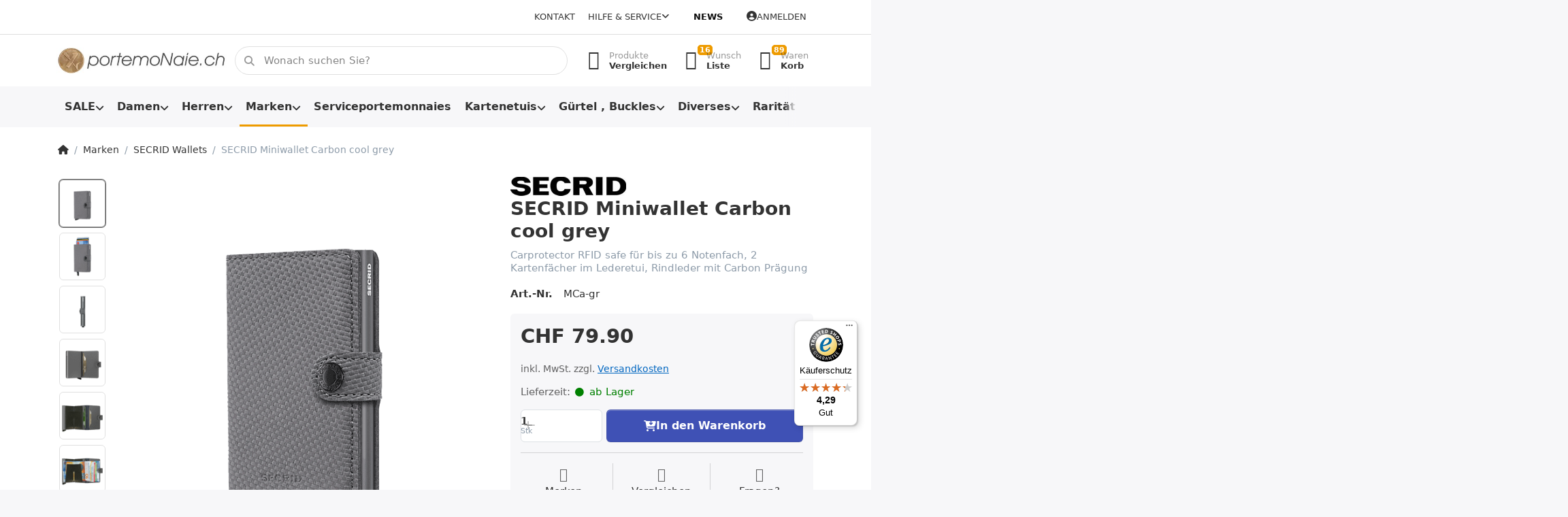

--- FILE ---
content_type: text/html; charset=utf-8
request_url: https://www.portemonaie.ch/secrid-miniwallet-carbon-cool-grey
body_size: 30950
content:
<!DOCTYPE html>
<html data-pnotify-firstpos1="0" lang="de" dir="ltr">
<head>
    <meta charset="utf-8" />
    <meta name="viewport" content="width=device-width, initial-scale=1.0, maximum-scale=1.0, minimum-scale=1.0, user-scalable=no, viewport-fit=cover, shrink-to-fit=no" />
    <meta name="HandheldFriendly" content="true">
    <meta name="description" content="SECRID Miniwallet Carbon cool grey: Cardprotector mit RFID-Scanning Schutz für bis zu 6 Karten, innen Notenfach, 2 Kartenfächer im Lederetui, im Online Shop bei portemoNaie.ch" />
    <meta name="keywords" content="secrid, wallet, carbon, cool, grey, grau, cardprotector, slimwallet, miniwallet, twinwallet, kartenetui, kreditkartenetui, shop, online, kaufen, schweiz" />
    <meta name="generator" content="Smartstore 5.1.0.0" />
    <meta property="sm:root" content="/" />
    <meta name='__rvt' content='CfDJ8JxAqwybaTdFhltO6jMytFMblaVPfseN9XXEpQsOmqWYbvH0GCKWW-GfIOuIkXG8kHm0bZqSRNPNknnYy4RJUhY1oafP1cd-tWtcJrnhHEP1dZiSgjGna-dttp2Y8Q8TPkbDd2VlO8zxvatMarKKiVY' />

    <meta name='accept-language' content='de-DE'/><title itemprop="name">SECRID Miniwallet Carbon cool grey OnlineShop.Portemonnaie Online Shop</title>

    


    <script>
    try {
        if (typeof navigator === 'undefined') navigator = {};
        html = document.documentElement;
        if (/Edge\/\d+/.test(navigator.userAgent)) { html.className += ' edge' }
        else if ('mozMatchesSelector' in html) { html.className += ' moz' }
        else if (/iPad|iPhone|iPod/.test(navigator.userAgent) && !window.MSStream) { html.className += ' ios' }
        else if ('webkitMatchesSelector' in html) { html.className += ' wkit' }
        else if (/constructor/i.test(window.HTMLElement)) { html.className += ' safari' };
        html.className += (this.top === this.window ? ' not-' : ' ') + 'framed';
    } catch (e) { }
</script>
    

    
    
    <link as="font" rel="preload" href="/lib/fontastic/fonts/fontastic.woff2" crossorigin />
    <link as="font" rel="preload" href="/lib/fa6/webfonts/fa-solid-900.woff2" crossorigin />
    <link as="font" rel="preload" href="/lib/fa6/webfonts/fa-regular-400.woff2" crossorigin />
    
    
        <link rel="stylesheet" href="/lib/fa6/css/all.min.css" crossorigin />
    


    
        <link href="/bundle/css/site-common.css" rel="stylesheet" type="text/css" />
    
    <link href="/themes/flex/theme.css?v=8lV3T3KHVMzSbZpCRiWzwNDQ7ok" rel="stylesheet" type="text/css" />


    
        <script src="/bundle/js/jquery.js?v=OxC7XZSbLRDNnvS-7wxIbyZg3E4"></script>
    <script data-origin="client-res">
	window.Res = {
"Common.Notification": "Benachrichtigung","Common.Close": "Schlie\u00DFen","Common.On": "An","Common.OK": "OK","Common.Cancel": "Abbrechen","Common.Off": "Aus","Common.Exit": "Beenden","Common.CtrlKey": "Strg","Common.ShiftKey": "Umschalt","Common.AltKey": "Alt","Common.DelKey": "Entf","Common.EnterKey": "Eingabe","Common.EscKey": "Esc","Common.DontAskAgain": "Nicht mehr fragen","Common.DontShowAgain": "Nicht mehr anzeigen","Products.Longdesc.More": "Mehr anzeigen","Products.Longdesc.Less": "Weniger anzeigen","Jquery.Validate.Email": "Bitte geben Sie eine g\u00FCltige E-Mail-Adresse ein.","Jquery.Validate.Required": "Diese Angabe ist erforderlich.","Jquery.Validate.Remote": "Bitte korrigieren Sie dieses Feld.","Jquery.Validate.Url": "Bitte geben Sie eine g\u00FCltige URL ein.","Jquery.Validate.Date": "Bitte geben Sie ein g\u00FCltiges Datum ein.","Jquery.Validate.DateISO": "Bitte geben Sie ein g\u00FCltiges Datum (nach ISO) ein.","Jquery.Validate.Number": "Bitte geben Sie eine g\u00FCltige Nummer ein.","Jquery.Validate.Digits": "Bitte geben Sie nur Ziffern ein.","Jquery.Validate.Creditcard": "Bitte geben Sie eine g\u00FCltige Kreditkartennummer ein.","Jquery.Validate.Equalto": "Wiederholen Sie bitte die Eingabe.","Jquery.Validate.Maxlength": "Bitte geben Sie nicht mehr als {0} Zeichen ein.","Jquery.Validate.Minlength": "Bitte geben Sie mindestens {0} Zeichen ein.","Jquery.Validate.Rangelength": "Die L\u00E4nge der Eingabe darf minimal {0} und maximal {1} Zeichen lang sein.","jquery.Validate.Range": "Bitte geben Sie einen Wert zwischen {0} und {1} ein.","Jquery.Validate.Max": "Bitte geben Sie einen Wert kleiner oder gleich {0} ein.","Jquery.Validate.Min": "Bitte geben Sie einen Wert gr\u00F6\u00DFer oder gleich {0} ein.","Admin.Common.AreYouSure": "Sind Sie sicher?","Admin.Common.AskToProceed": "M\u00F6chten Sie fortfahren?","FileUploader.Dropzone.Message": "Zum Hochladen Dateien hier ablegen oder klicken","FileUploader.Dropzone.DictDefaultMessage": "Dateien zum Hochladen hier ablegen","FileUploader.Dropzone.DictFallbackMessage": "Ihr Browser unterst\u00FCtzt keine Datei-Uploads per Drag\u0027n\u0027Drop.","FileUploader.Dropzone.DictFallbackText": "Bitte benutzen Sie das untenstehende Formular, um Ihre Dateien wie in l\u00E4ngst vergangenen Zeiten hochzuladen.","FileUploader.Dropzone.DictFileTooBig": "Die Datei ist zu gro\u00DF ({{filesize}}MB). Maximale Dateigr\u00F6\u00DFe: {{maxFilesize}}MB.","FileUploader.Dropzone.DictInvalidFileType": "Dateien dieses Typs k\u00F6nnen nicht hochgeladen werden.","FileUploader.Dropzone.DictResponseError": "Der Server gab die Antwort {{statusCode}} zur\u00FCck.","FileUploader.Dropzone.DictCancelUpload": "Upload abbrechen","FileUploader.Dropzone.DictUploadCanceled": "Upload abgebrochen.","FileUploader.Dropzone.DictCancelUploadConfirmation": "Sind Sie sicher, dass Sie den Upload abbrechen wollen?","FileUploader.Dropzone.DictRemoveFile": "Datei entfernen","FileUploader.Dropzone.DictMaxFilesExceeded": "Sie k\u00F6nnen keine weiteren Dateien hochladen.","FileUploader.StatusWindow.Uploading.File": "Datei wird hochgeladen","FileUploader.StatusWindow.Uploading.Files": "Dateien werden hochgeladen","FileUploader.StatusWindow.Complete.File": "Upload abgeschlossen","FileUploader.StatusWindow.Complete.Files": "Uploads abgeschlossen","FileUploader.StatusWindow.Canceled.File": "Upload abgebrochen","FileUploader.StatusWindow.Canceled.Files": "Uploads abgebrochen",    };

    window.ClientId = "36d582af-6049-4f89-bb6f-2e9eb552fa9d";
</script>

    <link rel="canonical" href="https://www.portemonaie.ch/secrid-miniwallet-carbon-cool-grey" />
    <link as="image" rel="preload" href="//www.portemonaie.ch/media/26782/content/26782.jpg" />
    <script src='/Modules/Smartstore.Google.Analytics/js/google-analytics.utils.js'></script>
<!--Google code for Analytics tracking--><script async src='https://www.googletagmanager.com/gtag/js?id=G-0MZPHJ0K77'></script><script>var gaProperty='G-0MZPHJ0K77';var disableStr='ga-disable-'+gaProperty;if(document.cookie.indexOf(disableStr+'=true')>-1){window[disableStr]=true;}
function gaOptout(){document.cookie=disableStr+'=true; expires=Thu, 31 Dec 2099 23:59:59 UTC; path=/';window[disableStr]=true;alert("Das Tracking ist jetzt deaktiviert");}
window.dataLayer=window.dataLayer||[];function gtag(){window.dataLayer.push(arguments);}
gtag('js',new Date());gtag('consent','default',{'ad_storage':'granted','analytics_storage':'granted','ad_user_data':'granted','ad_personalization':'granted',});gtag('config','G-0MZPHJ0K77',{'anonymize_ip':true});gtag('config','GA_MEASUREMENT_ID',{'user_id':'36d582af-6049-4f89-bb6f-2e9eb552fa9d'});let pdItem={entity_id:3404,item_id:'MCa-gr',item_name:'SECRID Miniwallet Carbon cool grey',currency:'CHF',discount:'',index:0,item_category:'Marken',item_category2:'SECRID Wallets',price:79.90,item_brand:'SECRID',};let list={item_list_name:'product-detail',items:[pdItem]}
window.gaListDataStore.push(list);gtag('event','view_item',{currency:'CHF',value:79.90,items:[pdItem]});</script>


				<!-- Google Tag Manager -->
				<script>(function(w,d,s,l,i){w[l]=w[l]||[];w[l].push({'gtm.start':
				new Date().getTime(),event:'gtm.js'});var f=d.getElementsByTagName(s)[0],
				j=d.createElement(s),dl=l!='dataLayer'?'&l='+l:'';j.async=true;j.src=
				'https://www.googletagmanager.com/gtm.js?id='+i+dl;f.parentNode.insertBefore(j,f);
				})(window,document,'script','dataLayer','GTM-NZNKQWC');</script>
				<!-- End Google Tag Manager -->
			<!-- Google tag (gtag.js) -->
<script async src="https://www.googletagmanager.com/gtag/js?id=AW-1059779530">
</script>
<script>
  window.dataLayer = window.dataLayer || [];
  function gtag(){dataLayer.push(arguments);}
  gtag('js', new Date());

  gtag('config', 'AW-1059779530');
</script>

<link rel="preconnect" href="https://www.trustedshops.de" />
<link rel="preconnect" href="https://widgets.trustedshops.com" />

<script async data-desktop-enable-custom="false" data-disable-mobile="false" data-disable-trustbadge="false" data-mobile-enable-custom="false" data-desktop-enable-fadeout="false" data-mobile-enable-fadeout="false" data-desktop-y-offset="40" data-mobile-y-offset="0" data-desktop-disable-reviews="false" data-mobile-disable-reviews="false" data-desktop-position="right" data-mobile-position="left" data-mobile-enable-topbar="false" data-color-scheme="light" charset="UTF-8" src="//widgets.trustedshops.com/js/XFE4A399B7508B490C051635A5209B125.js">
</script>

<script>
    (function () {
        $(function () {
            var i = 0;
            setTsBadgeZindex();

            function setTsBadgeZindex() {
                if (window.trustbadge) {
                    $("[id^=trustbadge]").attr('style', 'z-index: 99998 !important;position: fixed;');     //impossible to set z-index with !important via the normal jquery function css
                }
                
                if(i++ < 4) {
                    _.delay(setTsBadgeZindex, 1000);
                }
            }
        });
    })();
</script>

<noscript>
    <a href="https://www.trustedshops.de/shop/certificate.php?shop_id=XFE4A399B7508B490C051635A5209B125">
        <img title="Klicken Sie auf das Gütesiegel, um die Gültigkeit zu prüfen!"
             alt="Klicken Sie auf das Gütesiegel, um die Gültigkeit zu prüfen!"
             src="/Modules/Smartstore.TrustedShops/images/TrustedShops-rgb-Siegel_100Hpx.png"
             style="position:fixed;bottom:0;right:0;" />
    </a>
</noscript><script data-origin='globalization'>document.addEventListener('DOMContentLoaded', function () { if (Smartstore.globalization) { Smartstore.globalization.culture = {"name":"de-DE","englishName":"German (Germany)","nativeName":"Deutsch (Deutschland)","isRTL":false,"language":"de","numberFormat":{",":".",".":",","pattern":[1],"decimals":2,"groupSizes":[3],"+":"+","-":"-","NaN":"NaN","negativeInfinity":"-∞","positiveInfinity":"∞","percent":{",":".",".":",","pattern":[0,0],"decimals":2,"groupSizes":[3],"symbol":"%"},"currency":{",":".",".":",","pattern":[8,3],"decimals":2,"groupSizes":[3],"symbol":"€"}},"dateTimeFormat":{"calendarName":"Gregorianischer Kalender","/":".",":":":","firstDay":1,"twoDigitYearMax":2029,"AM":null,"PM":null,"days":{"names":["Sonntag","Montag","Dienstag","Mittwoch","Donnerstag","Freitag","Samstag"],"namesAbbr":["So","Mo","Di","Mi","Do","Fr","Sa"],"namesShort":["So","Mo","Di","Mi","Do","Fr","Sa"]},"months":{"names":["Januar","Februar","März","April","Mai","Juni","Juli","August","September","Oktober","November","Dezember",""],"namesAbbr":["Jan.","Feb.","März","Apr.","Mai","Juni","Juli","Aug.","Sept.","Okt.","Nov.","Dez.",""]},"patterns":{"d":"dd.MM.yyyy","D":"dddd, d. MMMM yyyy","t":"HH:mm","T":"HH:mm:ss","g":"dd.MM.yyyy HH:mm","G":"dd.MM.yyyy HH:mm:ss","f":"dddd, d. MMMM yyyy HH:mm:ss","F":"dddd, d. MMMM yyyy HH:mm:ss","M":"d. MMMM","Y":"MMMM yyyy","u":"yyyy'-'MM'-'dd HH':'mm':'ss'Z'"}}}; }; });</script><meta property='sm:pagedata' content='{"type":"category","id":"47","menuItemId":1,"entityId":47,"parentId":46}' />
    <meta property='og:site_name' content='PORTEMONAIE.CH' />
    <meta property='og:site' content='https://www.portemonaie.ch/' />
    <meta property='og:url' content='https://www.portemonaie.ch/secrid-miniwallet-carbon-cool-grey' />
    <meta property='og:type' content='product' />
    <meta property='og:title' content='SECRID Miniwallet Carbon cool grey' />
    <meta property='twitter:card' content='summary' />
    <meta property='twitter:title' content='SECRID Miniwallet Carbon cool grey' />

        <meta property='og:description' content='Carprotector RFID safe für bis zu 6  Notenfach, 2 Kartenfächer im Lederetui, Rindleder mit Carbon Prägung' />
        <meta property='twitter:description' content='Carprotector RFID safe für bis zu 6  Notenfach, 2 Kartenfächer im Lederetui, Rindleder mit Carbon Prägung' />

        <meta property='og:image' content='https://www.portemonaie.ch/media/51520/catalog/secrid-miniwallet-carbon-cool-grey-1.png' />
        <meta property='og:image:type' content='image/png' />
        <meta property='twitter:image' content='https://www.portemonaie.ch/media/51520/catalog/secrid-miniwallet-carbon-cool-grey-1.png' />
            <meta property='og:image:alt' content='Bild von SECRID Miniwallet Carbon cool grey' />
            <meta property='twitter:image:alt' content='Bild von SECRID Miniwallet Carbon cool grey' />
            <meta property='og:image:width' content='600' />
            <meta property='og:image:height' content='600' />

    


    
    
    
<meta name='robots' content='index, follow' />

    <script src="/js/smartstore.globalization.adapter.js"></script>

    


    <!-- png icons -->
        <link rel="icon" type="image/png" sizes="16x16" href="//www.portemonaie.ch/media/48547/content/favicon-256x256.png?size=16" />
        <link rel="icon" type="image/png" sizes="32x32" href="//www.portemonaie.ch/media/48547/content/favicon-256x256.png?size=32" />
        <link rel="icon" type="image/png" sizes="96x96" href="//www.portemonaie.ch/media/48547/content/favicon-256x256.png?size=96" />
        <link rel="icon" type="image/png" sizes="196x196" href="//www.portemonaie.ch/media/48547/content/favicon-256x256.png?size=196" />


    <!-- Apple touch icons -->
        <link rel="icon" type="image/png" sizes="57x57" href="//www.portemonaie.ch/media/48546/content/apple-icon-60x60.png?size=57" />
        <link rel="icon" type="image/png" sizes="60x60" href="//www.portemonaie.ch/media/48546/content/apple-icon-60x60.png?size=60" />
        <link rel="icon" type="image/png" sizes="72x72" href="//www.portemonaie.ch/media/48546/content/apple-icon-60x60.png?size=72" />
        <link rel="icon" type="image/png" sizes="76x76" href="//www.portemonaie.ch/media/48546/content/apple-icon-60x60.png?size=76" />
        <link rel="icon" type="image/png" sizes="114x114" href="//www.portemonaie.ch/media/48546/content/apple-icon-60x60.png?size=114" />
        <link rel="icon" type="image/png" sizes="120x120" href="//www.portemonaie.ch/media/48546/content/apple-icon-60x60.png?size=120" />
        <link rel="icon" type="image/png" sizes="144x144" href="//www.portemonaie.ch/media/48546/content/apple-icon-60x60.png?size=144" />
        <link rel="icon" type="image/png" sizes="152x152" href="//www.portemonaie.ch/media/48546/content/apple-icon-60x60.png?size=152" />
        <link rel="icon" type="image/png" sizes="180x180" href="//www.portemonaie.ch/media/48546/content/apple-icon-60x60.png?size=180" />

    <!-- Microsoft tiles -->
    <meta name="msapplication-TileImage" content="//www.portemonaie.ch/media/48545/content/ms-icon-70x70.png?size=144">
    <meta name="msapplication-config" content="/browserconfig.xml" />

</head>

<body class="lyt-cols-1">
    
    

<div id="page">
    <div class="canvas-blocker canvas-slidable"></div>

    <div class="page-main canvas-slidable">

        <header id="header">
            <div class="menubar-section d-none d-lg-block menubar-light">
                <div class="container menubar-container">
                    



<nav class="menubar navbar navbar-slide">
    <nav class="menubar-group ml-0">
    </nav>

    <nav class="menubar-group ml-auto">
        

            <a class="menubar-link" href="/contactus">Kontakt</a>

        


<div class="cms-menu cms-menu-dropdown" data-menu-name="helpandservice">
    <div class="dropdown">
        <a data-toggle="dropdown" aria-haspopup="true" aria-expanded="false" href="#" rel="nofollow" class="menubar-link">
            <span>Hilfe &amp; Service</span>
            <i class="fal fa-angle-down menubar-caret"></i>
        </a>
        <div class="dropdown-menu dropdown-menu-left">
                <a href="/newproducts" class="dropdown-item menu-link">
                    <span>Neu eingetroffen</span>
                </a>
                <a href="/manufacturer/all" class="dropdown-item menu-link">
                    <span>Alle Marken</span>
                </a>
                <a href="/recentlyviewedproducts" class="dropdown-item menu-link">
                    <span>Zuletzt angesehen</span>
                </a>
                <a href="/compareproducts" class="dropdown-item menu-link">
                    <span>Produktliste vergleichen</span>
                </a>
                        <div class="dropdown-divider"></div>
                <a href="/disclaimer" class="dropdown-item menu-link">
                    <span>Umtausch und Rückgabe</span>
                </a>
                <a href="/shippinginfo" class="dropdown-item menu-link">
                    <span>Infos zu Versand und Lieferzeiten</span>
                </a>
                <a href="/conditionsofuse" class="dropdown-item menu-link">
                    <span>AGB</span>
                </a>
        </div>
    </div>
</div>

</menu>

    </nav>

    <nav class="menubar-group menubar-group--special">

        <a class='menubar-link' href='/news'>News</a>
        
    </nav>

    <nav id="menubar-my-account" class="menubar-group">
        <div class="dropdown">
            <a class="menubar-link" aria-haspopup="true" aria-expanded="false" href="/login?returnUrl=%2Fsecrid-miniwallet-carbon-cool-grey" rel="nofollow">
                <i class="fal fa-user-circle menubar-icon"></i>

                    <span>Anmelden</span>
            </a>

        </div>
        
    </nav>

    
</nav>


                </div>
            </div>
            <div class="shopbar-section shopbar-light">
                <div class="container shopbar-container">
                    
<div class="shopbar">
    <div class="shopbar-col-group shopbar-col-group-brand">
        <div class="shopbar-col shop-logo">
            
<a class="brand" href="/">
        
        <img src='//www.portemonaie.ch/media/26782/content/26782.jpg' alt="PORTEMONAIE.CH" title="PORTEMONAIE.CH" class="img-fluid" width="400" height="62" />
</a>

        </div>
        <div class="shopbar-col shopbar-search">
            
                


<form action="/search" class="instasearch-form has-icon" method="get">
    <input type="text" class="instasearch-term form-control" name="q" placeholder="Wonach suchen Sie?" data-instasearch="true" data-minlength="2" data-showthumbs="true" data-url="/instantsearch" data-origin="Search/Search" autocomplete="off" />
    
    <div class="instasearch-addon d-flex align-items-center justify-content-center">
        <button type="button" class="instasearch-clear input-clear">
            <i class="fa fa-xmark"></i>
        </button>
    </div>

    <span class="input-group-icon instasearch-icon">
        <i class="fa fa-magnifying-glass"></i>
    </span>

    <div class="instasearch-drop">
        <div class="instasearch-drop-body clearfix"></div>
    </div>

    
</form>
            
        </div>
    </div>

    <div class="shopbar-col-group shopbar-col-group-tools">
        

<div class="shopbar-col shopbar-tools" data-summary-href="/shoppingcart/cartsummary?cart=True&amp;wishlist=True&amp;compare=True">

    <div class="shopbar-tool d-lg-none" id="shopbar-menu">
        <a class="shopbar-button" href="#" data-toggle="offcanvas" data-autohide="true" data-placement="start" data-fullscreen="false" data-disablescrolling="true" data-target="#offcanvas-menu">
            <span class="shopbar-button-icon">
                <i class="icm icm-menu"></i>
            </span>
            <span class="shopbar-button-label-sm">
                Menü
            </span>
        </a>
    </div>

    

    <div class="shopbar-tool d-lg-none" id="shopbar-user">
        <a class="shopbar-button" href="/login">
            <span class="shopbar-button-icon">
                <i class="icm icm-user"></i>
            </span>
            <span class="shopbar-button-label-sm">
                Anmelden
            </span>
        </a>
    </div>

    <div class="shopbar-tool" id="shopbar-compare" data-target="#compare-tab">
        <a class="shopbar-button navbar-toggler" data-toggle="offcanvas" data-summary-href="/shoppingcart/cartsummary?compare=True" data-autohide="true" data-placement="end" data-fullscreen="false" data-disablescrolling="true" data-target="#offcanvas-cart" href="/compareproducts">
            <span class="shopbar-button-icon">
                <i class="icm icm-repeat"></i>
                <span class='badge badge-pill badge-counter badge-counter-ring label-cart-amount badge-warning' data-bind-to="CompareItemsCount" style="display: none">
                    0
                </span>
            </span>
            <span class="shopbar-button-label">
                <span>Produkte</span><br />
                <strong>Vergleichen</strong>
            </span>
            <span class="shopbar-button-label-sm">
                Vergleichen
            </span>
        </a>
    </div>

    <div class="shopbar-tool" id="shopbar-wishlist" data-target="#wishlist-tab">
        <a class="shopbar-button navbar-toggler" data-toggle="offcanvas" data-summary-href="/shoppingcart/cartsummary?wishlist=True" data-autohide="true" data-placement="end" data-fullscreen="false" data-disablescrolling="true" data-target="#offcanvas-cart" href="/wishlist">
            <span class="shopbar-button-icon">
                <i class="icm icm-heart"></i>
                <span class='badge badge-pill badge-counter badge-counter-ring label-cart-amount badge-warning' data-bind-to="WishlistItemsCount" style="display: none">
                    0
                </span>
            </span>
            <span class="shopbar-button-label">
                <span>Wunsch</span><br />
                <strong>Liste</strong>
            </span>
            <span class="shopbar-button-label-sm">
                Wunschliste
            </span>
        </a>
    </div>

    <div class="shopbar-tool" id="shopbar-cart" data-target="#cart-tab">
        <a class="shopbar-button navbar-toggler" data-toggle="offcanvas" data-summary-href="/shoppingcart/cartsummary?cart=True" data-autohide="true" data-placement="end" data-fullscreen="false" data-disablescrolling="true" data-target="#offcanvas-cart" href="/cart">
            <span class="shopbar-button-icon">
                <i class="icm icm-bag"></i>
                <span class='badge badge-pill badge-counter badge-counter-ring label-cart-amount badge-warning' data-bind-to="CartItemsCount" style="display: none">
                    0
                </span>
            </span>
            <span class="shopbar-button-label">
                <span>Waren</span><br />
                <strong>Korb</strong>
            </span>
            <span class="shopbar-button-label-sm">
                Warenkorb
            </span>
        </a>
    </div>

    
</div>




    </div>
</div>
                </div>
            </div>
            <div class="megamenu-section d-none d-lg-block">
                <nav class="navbar navbar-light">
                    <div class="container megamenu-container">
                        



<style type="text/css">
    .mega-menu-dropdown { min-height: 370px; }
</style>

<div class="mainmenu megamenu megamenu-blend--next">
    



<div class="cms-menu cms-menu-navbar" data-menu-name="main">
    <div class="megamenu-nav megamenu-nav--prev alpha">
        <a href="#" class="megamenu-nav-btn btn btn-icon"><i class="far fa-chevron-left"></i></a>
    </div>

    <ul class="navbar-nav nav flex-row flex-nowrap" id="menu-main">

            <li id="main-nav-item-637281" data-id="637281" class="nav-item dropdown-submenu">
                <a href="/aktionen" aria-expanded="false" class="nav-link menu-link dropdown-toggle" data-target="#dropdown-menu-637281">
                    <span>SALE</span>
                </a>
            </li>
            <li id="main-nav-item-637291" data-id="637291" class="nav-item dropdown-submenu">
                <a href="/damen" aria-expanded="false" class="nav-link menu-link dropdown-toggle" data-target="#dropdown-menu-637291">
                    <span>Damen</span>
                </a>
            </li>
            <li id="main-nav-item-637308" data-id="637308" class="nav-item dropdown-submenu">
                <a href="/herren" aria-expanded="false" class="nav-link menu-link dropdown-toggle" data-target="#dropdown-menu-637308">
                    <span>Herren</span>
                </a>
            </li>
            <li id="main-nav-item-637330" data-id="637330" class="nav-item dropdown-submenu expanded">
                <a href="/marken" aria-expanded="false" class="nav-link menu-link dropdown-toggle" data-target="#dropdown-menu-637330">
                    <span>Marken</span>
                </a>
            </li>
            <li id="main-nav-item-637422" data-id="637422" class="nav-item">
                <a href="/serviceportemonnaies" class="nav-link menu-link">
                    <span>Serviceportemonnaies</span>
                </a>
            </li>
            <li id="main-nav-item-637423" data-id="637423" class="nav-item dropdown-submenu">
                <a href="/kartenetuis" aria-expanded="false" class="nav-link menu-link dropdown-toggle" data-target="#dropdown-menu-637423">
                    <span>Kartenetuis</span>
                </a>
            </li>
            <li id="main-nav-item-637444" data-id="637444" class="nav-item dropdown-submenu">
                <a href="/guertel-und-schnallen" aria-expanded="false" class="nav-link menu-link dropdown-toggle" data-target="#dropdown-menu-637444">
                    <span>Gürtel , Buckles</span>
                </a>
            </li>
            <li id="main-nav-item-637450" data-id="637450" class="nav-item dropdown-submenu">
                <a href="/diverses" aria-expanded="false" class="nav-link menu-link dropdown-toggle" data-target="#dropdown-menu-637450">
                    <span>Diverses</span>
                </a>
            </li>
            <li id="main-nav-item-637465" data-id="637465" class="nav-item dropdown-submenu">
                <a href="/raritaeten" aria-expanded="false" class="nav-link menu-link dropdown-toggle" data-target="#dropdown-menu-637465">
                    <span>Raritäten</span>
                </a>
            </li>
            <li id="main-nav-item-637472" data-id="637472" class="nav-item dropdown-submenu">
                <a href="/taschen" aria-expanded="false" class="nav-link menu-link dropdown-toggle" data-target="#dropdown-menu-637472">
                    <span>Taschen</span>
                </a>
            </li>
            <li id="main-nav-item-637489" data-id="637489" class="nav-item dropdown-submenu">
                <a href="/geschenke" aria-expanded="false" class="nav-link menu-link dropdown-toggle" data-target="#dropdown-menu-637489">
                    <span>Geschenke</span>
                </a>
            </li>
            <li id="main-nav-item-637494" data-id="637494" class="nav-item">
                <a href="/zubehoer" class="nav-link menu-link">
                    <span>Zubehör</span>
                </a>
            </li>

    </ul>

    <div class="megamenu-nav megamenu-nav--next omega">
        <a href="#" class="megamenu-nav-btn btn btn-icon"><i class="far fa-chevron-right"></i></a>
    </div>
</div>
</div>

<div class="megamenu-dropdown-container container" style="--y: 16px">
        <div id="dropdown-menu-637281" data-id="637281"
             data-entity-id="2"
             data-entity-name="Category"
             data-display-rotator="true">
            <div class="dropdown-menu mega-menu-dropdown">

                


                <div class="row mega-menu-dropdown-row">

                    <div class="col-md-3 col-sm-6">
                            <a href="/portemonnaies-reduziert" id="dropdown-heading-637282" data-id="637282" class="mega-menu-dropdown-heading">
                                <span>Herrenportemonnaies reduziert</span>

                            </a>
                            <a href="/damenportemonnaie-sale" id="dropdown-heading-637283" data-id="637283" class="mega-menu-dropdown-heading">
                                <span>Damenportemonnaies reduziert</span>

                            </a>
                            <a href="/kartenetui-sale" id="dropdown-heading-637284" data-id="637284" class="mega-menu-dropdown-heading">
                                <span>Kartenetuis reduziert</span>

                            </a>
                            <a href="/serviceportemonnaie-sale" id="dropdown-heading-637285" data-id="637285" class="mega-menu-dropdown-heading">
                                <span>Serviceportemonnaies reduziert</span>

                            </a>
                            <a href="/schluesseletui-sale" id="dropdown-heading-637286" data-id="637286" class="mega-menu-dropdown-heading">
                                <span>Schlüsseletuis reduziert</span>

                            </a>
                            <a href="/guertel-sale" id="dropdown-heading-637287" data-id="637287" class="mega-menu-dropdown-heading">
                                <span>Gürtel und Schnallen reduziert</span>

                            </a>
                                </div><div class="col-md-3 col-sm-6">
                            <a href="/taschen-reduziert" id="dropdown-heading-637288" data-id="637288" class="mega-menu-dropdown-heading">
                                <span>Taschen reduziert</span>

                            </a>
                            <a href="/zigarettenetuis-reduziert" id="dropdown-heading-637289" data-id="637289" class="mega-menu-dropdown-heading">
                                <span>Zigarettenetuis &#x2B; Feuerzeuge reduziert</span>

                            </a>
                            <a href="/sale-bei-portemonaiech" id="dropdown-heading-637290" data-id="637290" class="mega-menu-dropdown-heading">
                                <span>Diverses</span>

                            </a>
                    </div>

                                <div class="col-md-3"></div>
                        <div class="col-md-3 col-sm-6">
                            <div class="rotator-container mx-1 rotator-637281">
                                <div class="rotator-heading text-center">
                                    <h4></h4>
                                </div>
                                <div class="rotator-content">
                                    <div class="placeholder"></div>
                                </div>
                            </div>
                        </div>
                </div>

                    
            </div>
        </div>
        <div id="dropdown-menu-637291" data-id="637291"
             data-entity-id="8"
             data-entity-name="Category"
             data-display-rotator="true">
            <div class="dropdown-menu mega-menu-dropdown">

                


                <div class="row mega-menu-dropdown-row">

                    <div class="col-md-3 col-sm-6">
                            <a href="/portemonnaies-mit-rfid-schutz" id="dropdown-heading-637292" data-id="637292" class="mega-menu-dropdown-heading">
                                <span>Portemonnaies mit RFID Schutz</span>

                            </a>
                            <a href="/portemonnaies-mit-cardprotector-2" id="dropdown-heading-637293" data-id="637293" class="mega-menu-dropdown-heading">
                                <span>Portemonnaies mit Cardprotector für Damen</span>

                            </a>
                            <a href="/klassiker" id="dropdown-heading-637294" data-id="637294" class="mega-menu-dropdown-heading">
                                <span>Klassische Modelle</span>

                            </a>
                            <a href="/buegelportemonnaies" id="dropdown-heading-637295" data-id="637295" class="mega-menu-dropdown-heading">
                                <span>Bügelbörsen</span>

                            </a>
                            <a href="/langformat" id="dropdown-heading-637296" data-id="637296" class="mega-menu-dropdown-heading">
                                <span>Langformat, Überschlagbörsen</span>

                            </a>
                            <a href="/reissverschlussboersen" id="dropdown-heading-637297" data-id="637297" class="mega-menu-dropdown-heading">
                                <span>Reissverschlussbörsen</span>

                            </a>
                            <a href="/div-hoch-querformat" id="dropdown-heading-637298" data-id="637298" class="mega-menu-dropdown-heading">
                                <span>Hochformat</span>

                            </a>
                            <a href="/kleinformat" id="dropdown-heading-637299" data-id="637299" class="mega-menu-dropdown-heading">
                                <span>Kleinformat</span>

                            </a>
                            <a href="/chaestli-portemonnaies-wienerschachtel" id="dropdown-heading-637300" data-id="637300" class="mega-menu-dropdown-heading">
                                <span>Chästli-Portemonnaies, Wienerschachtel</span>

                            </a>
                            <a href="/naturleder" id="dropdown-heading-637301" data-id="637301" class="mega-menu-dropdown-heading">
                                <span>Naturleder</span>

                            </a>
                            <a href="/used-look" id="dropdown-heading-637302" data-id="637302" class="mega-menu-dropdown-heading">
                                <span>Vintage Look</span>

                            </a>
                            <a href="/damenportemonnaies-mit-motiven" id="dropdown-heading-637303" data-id="637303" class="mega-menu-dropdown-heading">
                                <span>Damenportemonnaies mit Motiven</span>

                            </a>
                                </div><div class="col-md-3 col-sm-6">
                            <a href="/fellboersen" id="dropdown-heading-637304" data-id="637304" class="mega-menu-dropdown-heading">
                                <span>Fellbörsen</span>

                            </a>
                            <a href="/kunstleder-synthetik" id="dropdown-heading-637305" data-id="637305" class="mega-menu-dropdown-heading">
                                <span>VEGAN: Kork, Kunstleder &#x2B; Synthetik</span>

                            </a>
                            <a href="/damentaschen-onlineshop" id="dropdown-heading-637306" data-id="637306" class="mega-menu-dropdown-heading">
                                <span>Taschen</span>

                            </a>
                            <a href="/damenguertel" id="dropdown-heading-637307" data-id="637307" class="mega-menu-dropdown-heading">
                                <span>Damengürtel und Schnallen</span>

                            </a>
                    </div>

                                <div class="col-md-3"></div>
                        <div class="col-md-3 col-sm-6">
                            <div class="rotator-container mx-1 rotator-637291">
                                <div class="rotator-heading text-center">
                                    <h4></h4>
                                </div>
                                <div class="rotator-content">
                                    <div class="placeholder"></div>
                                </div>
                            </div>
                        </div>
                </div>

                    
            </div>
        </div>
        <div id="dropdown-menu-637308" data-id="637308"
             data-entity-id="27"
             data-entity-name="Category"
             data-display-rotator="true">
            <div class="dropdown-menu mega-menu-dropdown">

                


                <div class="row mega-menu-dropdown-row">

                    <div class="col-md-3 col-sm-6">
                            <a href="/portemonnaies-mit-rfid-schutz-2" id="dropdown-heading-637309" data-id="637309" class="mega-menu-dropdown-heading">
                                <span>Portemonnaies mit RFID Schutz</span>

                            </a>
                            <a href="/portemonnaies-mit-cardprotector-fuer-herren" id="dropdown-heading-637310" data-id="637310" class="mega-menu-dropdown-heading">
                                <span>Portemonnaies mit Cardprotector für Herren</span>

                            </a>
                            <a href="/klassiker-2" id="dropdown-heading-637311" data-id="637311" class="mega-menu-dropdown-heading">
                                <span>Klassiker</span>

                            </a>
                            <a href="/kleinformat-2" id="dropdown-heading-637312" data-id="637312" class="mega-menu-dropdown-heading">
                                <span>Kleinformat</span>

                            </a>
                            <a href="/brieftaschen" id="dropdown-heading-637313" data-id="637313" class="mega-menu-dropdown-heading">
                                <span>Brieftaschen</span>

                            </a>
                            <a href="/dollarclip-geldklammern" id="dropdown-heading-637314" data-id="637314" class="mega-menu-dropdown-heading">
                                <span>Dollarclip, Geldklammern</span>

                            </a>
                            <a href="/naturleder-2" id="dropdown-heading-637315" data-id="637315" class="mega-menu-dropdown-heading">
                                <span>NATURLEDER</span>

                            </a>
                            <a href="/vintage-look" id="dropdown-heading-637316" data-id="637316" class="mega-menu-dropdown-heading">
                                <span>Vintage </span>

                            </a>
                            <a href="/bikerboersen" id="dropdown-heading-637317" data-id="637317" class="mega-menu-dropdown-heading">
                                <span>Bikerbörsen</span>

                            </a>
                            <a href="/ueberschlagboersen" id="dropdown-heading-637318" data-id="637318" class="mega-menu-dropdown-heading">
                                <span>Überschlagbörsen</span>

                            </a>
                            <a href="/wienerschachtel-chaestli-portemonnaies" id="dropdown-heading-637319" data-id="637319" class="mega-menu-dropdown-heading">
                                <span>Wienerschachtel, Chästli-Portemonnaies</span>

                            </a>
                            <a href="/herrenportemonnaies-mit-motiven" id="dropdown-heading-637320" data-id="637320" class="mega-menu-dropdown-heading">
                                <span>Herrenportemonnaies mit Motiven</span>

                            </a>
                            <a href="/mit-geheimfach" id="dropdown-heading-637321" data-id="637321" class="mega-menu-dropdown-heading">
                                <span>Portemonnaies mit Geheimfach</span>

                            </a>
                            <a href="/mit-reissverschlussnotenfach" id="dropdown-heading-637322" data-id="637322" class="mega-menu-dropdown-heading">
                                <span>Portemonnaies mit Reissverschlussnotenfach</span>

                            </a>
                                </div><div class="col-md-3 col-sm-6">
                            <a href="/mit-lederfutter" id="dropdown-heading-637323" data-id="637323" class="mega-menu-dropdown-heading">
                                <span>Portemonnaies mit Lederfutter</span>

                            </a>
                            <a href="/muenz-und-schuettelboersen" id="dropdown-heading-637324" data-id="637324" class="mega-menu-dropdown-heading">
                                <span>Münz- und Schüttelbörsen</span>

                            </a>
                            <a href="/kunstleder-synthetik-2" id="dropdown-heading-637325" data-id="637325" class="mega-menu-dropdown-heading">
                                <span>VEGAN: Kork, Kunstleder&#x2B; Synthetik</span>

                            </a>
                            <a href="/herrentaschen-onlineshop" id="dropdown-heading-637326" data-id="637326" class="mega-menu-dropdown-heading">
                                <span>Taschen</span>

                            </a>
                            <a href="/herrenguertel" id="dropdown-heading-637327" data-id="637327" class="mega-menu-dropdown-heading">
                                <span>Herrengürtel und Schnallen</span>

                            </a>
                            <a href="/hosentraeger" id="dropdown-heading-637328" data-id="637328" class="mega-menu-dropdown-heading">
                                <span>Hosenträger</span>

                            </a>
                            <a href="/ketten" id="dropdown-heading-637329" data-id="637329" class="mega-menu-dropdown-heading">
                                <span>Portemonnaie Ketten</span>

                            </a>
                    </div>

                                <div class="col-md-3"></div>
                        <div class="col-md-3 col-sm-6">
                            <div class="rotator-container mx-1 rotator-637308">
                                <div class="rotator-heading text-center">
                                    <h4></h4>
                                </div>
                                <div class="rotator-content">
                                    <div class="placeholder"></div>
                                </div>
                            </div>
                        </div>
                </div>

                    
            </div>
        </div>
        <div id="dropdown-menu-637330" data-id="637330"
             data-entity-id="46"
             data-entity-name="Category"
             data-display-rotator="true">
            <div class="dropdown-menu mega-menu-dropdown">

                


                <div class="row mega-menu-dropdown-row">

                    <div class="col-md-3 col-sm-6">
                            <a href="/secrid-wallets" id="dropdown-heading-637331" data-id="637331" class="mega-menu-dropdown-heading active">
                                <span>SECRID Wallets</span>

                            </a>
            <span class="mega-menu-subitem-wrap">
                <a href="/secrid-miniwallet-2" id="megamenu-subitem-637332" data-id="637332" class="mega-menu-subitem">
                    <span>SECRID Miniwallets</span>
                </a>
            </span>
            <span class="mega-menu-subitem-wrap">
                <a href="/secrid-slimwallet-2" id="megamenu-subitem-637333" data-id="637333" class="mega-menu-subitem">
                    <span>SECRID Slimwallets</span>
                </a>
            </span>
            <span class="mega-menu-subitem-wrap">
                <a href="/secrid-twinwallet-2" id="megamenu-subitem-637334" data-id="637334" class="mega-menu-subitem">
                    <span>SECRID Twinwallets</span>
                </a>
            </span>
            <span class="mega-menu-subitem-wrap">
                <a href="/secrid-cardprotector-cardslide-moneyband" id="megamenu-subitem-637335" data-id="637335" class="mega-menu-subitem">
                    <span>SECRID Cardprotector, Cardslide, Moneyband</span>
                </a>
            </span>
            <span class="mega-menu-subitem-wrap">
                <a href="/secrid-bandwallets" id="megamenu-subitem-637336" data-id="637336" class="mega-menu-subitem">
                    <span>SECRID Bandwallets</span>
                </a>
            </span>
            <span class="mega-menu-subitem-wrap">
                <a href="/secrid-portemonnaie" id="megamenu-subitem-637337" data-id="637337" class="mega-menu-subitem">
                    <span>SECRID Portemonnaies</span>
                </a>
            </span>
            <span class="mega-menu-subitem-wrap">
                <a href="/secrid-premium-edition" id="megamenu-subitem-637338" data-id="637338" class="mega-menu-subitem">
                    <span>SECRID Premium Edition</span>
                </a>
            </span>
            <span class="mega-menu-subitem-wrap">
                <a href="/secrid-leather-free" id="megamenu-subitem-637339" data-id="637339" class="mega-menu-subitem">
                    <span>Leather free</span>
                </a>
            </span>
            <span class="mega-menu-subitem-wrap">
                <a href="/secrid-art-collection" id="megamenu-subitem-637340" data-id="637340" class="mega-menu-subitem">
                    <span>SECRID Art Collection</span>
                </a>
            </span>
                            <a href="/oegon-designs-2" id="dropdown-heading-637341" data-id="637341" class="mega-menu-dropdown-heading">
                                <span>ÖGON DESIGNS</span>

                            </a>
                            <a href="/exentri-2" id="dropdown-heading-637342" data-id="637342" class="mega-menu-dropdown-heading">
                                <span>EXENTRI</span>

                            </a>
                            <a href="/furbo-2" id="dropdown-heading-637343" data-id="637343" class="mega-menu-dropdown-heading">
                                <span>FURBO</span>

                            </a>
                            <a href="/znap-simpuro" id="dropdown-heading-637344" data-id="637344" class="mega-menu-dropdown-heading">
                                <span>ZNAP slimpuro</span>

                            </a>
                            <a href="/aviator" id="dropdown-heading-637345" data-id="637345" class="mega-menu-dropdown-heading">
                                <span>AVIATOR</span>

                            </a>
                            <a href="/secwal-2" id="dropdown-heading-637346" data-id="637346" class="mega-menu-dropdown-heading">
                                <span>SECWAL</span>

                            </a>
                            <a href="/valenta-2" id="dropdown-heading-637347" data-id="637347" class="mega-menu-dropdown-heading">
                                <span>VALENTA</span>

                            </a>
                            <a href="/manage-2" id="dropdown-heading-637348" data-id="637348" class="mega-menu-dropdown-heading">
                                <span>MANAGE</span>

                            </a>
            <span class="mega-menu-subitem-wrap">
                <a href="/manage-classic" id="megamenu-subitem-637349" data-id="637349" class="mega-menu-subitem">
                    <span>MANAGE Classic</span>
                </a>
            </span>
            <span class="mega-menu-subitem-wrap">
                <a href="/manage-winner" id="megamenu-subitem-637350" data-id="637350" class="mega-menu-subitem">
                    <span>MANAGE WINNER</span>
                </a>
            </span>
            <span class="mega-menu-subitem-wrap">
                <a href="/manage-quattro" id="megamenu-subitem-637351" data-id="637351" class="mega-menu-subitem">
                    <span>MANAGE Quattro</span>
                </a>
            </span>
            <span class="mega-menu-subitem-wrap">
                <a href="/manage-monaco" id="megamenu-subitem-637352" data-id="637352" class="mega-menu-subitem">
                    <span>MANAGE Monaco</span>
                </a>
            </span>
            <span class="mega-menu-subitem-wrap">
                <a href="/manage-buffalo" id="megamenu-subitem-637353" data-id="637353" class="mega-menu-subitem">
                    <span>MANAGE Buffalo</span>
                </a>
            </span>
            <span class="mega-menu-subitem-wrap">
                <a href="/manage-kentucky" id="megamenu-subitem-637354" data-id="637354" class="mega-menu-subitem">
                    <span>MANAGE Kentucky</span>
                </a>
            </span>
            <span class="mega-menu-subitem-wrap">
                <a href="/manage-palermo" id="megamenu-subitem-637355" data-id="637355" class="mega-menu-subitem">
                    <span>MANAGE Palermo</span>
                </a>
            </span>
            <span class="mega-menu-subitem-wrap">
                <a href="/manage-caracas" id="megamenu-subitem-637356" data-id="637356" class="mega-menu-subitem">
                    <span>MANAGE Caracas</span>
                </a>
            </span>
            <span class="mega-menu-subitem-wrap">
                <a href="/manage-venus" id="megamenu-subitem-637357" data-id="637357" class="mega-menu-subitem">
                    <span>MANAGE Venus</span>
                </a>
            </span>
            <span class="mega-menu-subitem-wrap">
                <a href="/manage-milan" id="megamenu-subitem-637358" data-id="637358" class="mega-menu-subitem">
                    <span>MANAGE Milan</span>
                </a>
            </span>
                <a class='mega-menu-subitem more-link' href="/manage-2">mehr...</a>
                                </div><div class="col-md-3 col-sm-6">
                            <a href="/bear-design-2" id="dropdown-heading-637365" data-id="637365" class="mega-menu-dropdown-heading">
                                <span>BEAR DESIGN</span>

                            </a>
            <span class="mega-menu-subitem-wrap">
                <a href="/bear-design-classic" id="megamenu-subitem-637366" data-id="637366" class="mega-menu-subitem">
                    <span>BEAR DESIGN Classic</span>
                </a>
            </span>
            <span class="mega-menu-subitem-wrap">
                <a href="/bear-design-dark-nature" id="megamenu-subitem-637367" data-id="637367" class="mega-menu-subitem">
                    <span>BEAR DESIGN Dark Nature</span>
                </a>
            </span>
            <span class="mega-menu-subitem-wrap">
                <a href="/bear-design-vegas" id="megamenu-subitem-637368" data-id="637368" class="mega-menu-subitem">
                    <span>BEAR DESIGN Vegas</span>
                </a>
            </span>
            <span class="mega-menu-subitem-wrap">
                <a href="/bear-design-callisto-pelle" id="megamenu-subitem-637369" data-id="637369" class="mega-menu-subitem">
                    <span>BEAR DESIGN Callisto Pelle</span>
                </a>
            </span>
            <span class="mega-menu-subitem-wrap">
                <a href="/bear-design-callisto-pelle-metallic" id="megamenu-subitem-637370" data-id="637370" class="mega-menu-subitem">
                    <span>BEAR DESIGN Callisto Pelle metallic</span>
                </a>
            </span>
            <span class="mega-menu-subitem-wrap">
                <a href="/bear-design-callisto-pelle-flower-limited-edition" id="megamenu-subitem-637371" data-id="637371" class="mega-menu-subitem">
                    <span>BEAR DESIGN Callisto Pelle Flower limited Edition</span>
                </a>
            </span>
            <span class="mega-menu-subitem-wrap">
                <a href="/bear-design-cow-lavato" id="megamenu-subitem-637372" data-id="637372" class="mega-menu-subitem">
                    <span>BEAR DESIGN Cow Lavato</span>
                </a>
            </span>
            <span class="mega-menu-subitem-wrap">
                <a href="/bear-design-andora" id="megamenu-subitem-637373" data-id="637373" class="mega-menu-subitem">
                    <span>BEAR DESIGN Andora</span>
                </a>
            </span>
            <span class="mega-menu-subitem-wrap">
                <a href="/bear-design-milano-justo" id="megamenu-subitem-637374" data-id="637374" class="mega-menu-subitem">
                    <span>BEAR DESIGN Milano Justo</span>
                </a>
            </span>
            <span class="mega-menu-subitem-wrap">
                <a href="/velours" id="megamenu-subitem-637375" data-id="637375" class="mega-menu-subitem">
                    <span>BEAR DESIGN Velours</span>
                </a>
            </span>
                <a class='mega-menu-subitem more-link' href="/bear-design-2">mehr...</a>
                            <a href="/bee-2" id="dropdown-heading-637377" data-id="637377" class="mega-menu-dropdown-heading">
                                <span>BEE</span>

                            </a>
                            <a href="/artelusa-2" id="dropdown-heading-637378" data-id="637378" class="mega-menu-dropdown-heading">
                                <span>Artelusa</span>

                            </a>
                            <a href="/bugatti-2" id="dropdown-heading-637379" data-id="637379" class="mega-menu-dropdown-heading">
                                <span>BUGATTI</span>

                            </a>
                            <a href="/de-rooy-2" id="dropdown-heading-637380" data-id="637380" class="mega-menu-dropdown-heading">
                                <span>de Rooy Amsterdam</span>

                            </a>
                            <a href="/greenburry-2" id="dropdown-heading-637381" data-id="637381" class="mega-menu-dropdown-heading">
                                <span>GREENBURRY</span>

                            </a>
                            <a href="/picard-2" id="dropdown-heading-637382" data-id="637382" class="mega-menu-dropdown-heading">
                                <span>PICARD</span>

                            </a>
                            <a href="/jockey-club" id="dropdown-heading-637383" data-id="637383" class="mega-menu-dropdown-heading">
                                <span>JOCKEY CLUB</span>

                            </a>
                                </div><div class="col-md-3 col-sm-6">
                            <a href="/east-line-2" id="dropdown-heading-637384" data-id="637384" class="mega-menu-dropdown-heading">
                                <span>EAST LINE</span>

                            </a>
                            <a href="/tru-virtu" id="dropdown-heading-637385" data-id="637385" class="mega-menu-dropdown-heading">
                                <span>TRU VIRTU</span>

                            </a>
                            <a href="/baxx-s" id="dropdown-heading-637386" data-id="637386" class="mega-menu-dropdown-heading">
                                <span>BAXX</span>

                            </a>
                            <a href="/portemonaiech-2" id="dropdown-heading-637387" data-id="637387" class="mega-menu-dropdown-heading">
                                <span>portemoNaie.ch</span>

                            </a>
                            <a href="/rancho-2" id="dropdown-heading-637388" data-id="637388" class="mega-menu-dropdown-heading">
                                <span>RANCHO</span>

                            </a>
                            <a href="/riccardo-ferducci-2" id="dropdown-heading-637389" data-id="637389" class="mega-menu-dropdown-heading">
                                <span>RICCARDO FERDUCCI</span>

                            </a>
                            <a href="/giorgio-carelli-2" id="dropdown-heading-637390" data-id="637390" class="mega-menu-dropdown-heading">
                                <span>GIORGIO CARELLI</span>

                            </a>
                            <a href="/greenwood" id="dropdown-heading-637391" data-id="637391" class="mega-menu-dropdown-heading">
                                <span>Greenwood</span>

                            </a>
                            <a href="/creazione-lasini-2" id="dropdown-heading-637392" data-id="637392" class="mega-menu-dropdown-heading">
                                <span>CREAZIONE LASINI</span>

                            </a>
                            <a href="/mika" id="dropdown-heading-637393" data-id="637393" class="mega-menu-dropdown-heading">
                                <span>MIKA</span>

                            </a>
                            <a href="/tony-perotti-2" id="dropdown-heading-637394" data-id="637394" class="mega-menu-dropdown-heading">
                                <span>Tony Perotti</span>

                            </a>
                            <a href="/zoom-2" id="dropdown-heading-637395" data-id="637395" class="mega-menu-dropdown-heading">
                                <span>ZOOM</span>

                            </a>
                            <a href="/gluexklee-2" id="dropdown-heading-637396" data-id="637396" class="mega-menu-dropdown-heading">
                                <span>Glüxklee</span>

                            </a>
                            <a href="/new-bags-2" id="dropdown-heading-637397" data-id="637397" class="mega-menu-dropdown-heading">
                                <span>NEW BAGS</span>

                            </a>
                            <a href="/new-design" id="dropdown-heading-637398" data-id="637398" class="mega-menu-dropdown-heading">
                                <span>New Design</span>

                            </a>
                            <a href="/emme-leder-2" id="dropdown-heading-637399" data-id="637399" class="mega-menu-dropdown-heading">
                                <span>EMME Leder</span>

                            </a>
                            <a href="/sebastian-sturm" id="dropdown-heading-637400" data-id="637400" class="mega-menu-dropdown-heading">
                                <span>SEBASTIAN STURM</span>

                            </a>
                            <a href="/keykeepa-2" id="dropdown-heading-637401" data-id="637401" class="mega-menu-dropdown-heading">
                                <span>KEYKEEPA</span>

                            </a>
                    </div>

                        <div class="col-md-3 col-sm-6">
                            <div class="rotator-container mx-1 rotator-637330">
                                <div class="rotator-heading text-center">
                                    <h4></h4>
                                </div>
                                <div class="rotator-content">
                                    <div class="placeholder"></div>
                                </div>
                            </div>
                        </div>
                </div>

                    
            </div>
        </div>
        <div id="dropdown-menu-637422" data-id="637422"
             data-entity-id="99"
             data-entity-name="Category"
             data-display-rotator="true">
            <div class="dropdown-menu mega-menu-dropdown">

                


                <div class="row mega-menu-dropdown-row">

                    <div class="col-md-3 col-sm-6">
                    </div>

                                <div class="col-md-6"></div>
                        <div class="col-md-3 col-sm-6">
                            <div class="rotator-container mx-1 rotator-637422">
                                <div class="rotator-heading text-center">
                                    <h4></h4>
                                </div>
                                <div class="rotator-content">
                                    <div class="placeholder"></div>
                                </div>
                            </div>
                        </div>
                </div>

                    
            </div>
        </div>
        <div id="dropdown-menu-637423" data-id="637423"
             data-entity-id="100"
             data-entity-name="Category"
             data-display-rotator="true">
            <div class="dropdown-menu mega-menu-dropdown">

                


                <div class="row mega-menu-dropdown-row">

                    <div class="col-md-3 col-sm-6">
                            <a href="/alle-kartenetuis" id="dropdown-heading-637424" data-id="637424" class="mega-menu-dropdown-heading">
                                <span>Alle Kartenetuis</span>

                            </a>
                            <a href="/kartenetuis-/-portemonnaies-mit-cardprotector" id="dropdown-heading-637425" data-id="637425" class="mega-menu-dropdown-heading">
                                <span>Kartenetuis / Portemonnaies mit Cardprotector</span>

                            </a>
            <span class="mega-menu-subitem-wrap">
                <a href="/secrid-wallets" id="megamenu-subitem-637426" data-id="637426" class="mega-menu-subitem">
                    <span>SECRID</span>
                </a>
            </span>
            <span class="mega-menu-subitem-wrap">
                <a href="/bear-design-3" id="megamenu-subitem-637427" data-id="637427" class="mega-menu-subitem">
                    <span>BEAR DESIGN</span>
                </a>
            </span>
            <span class="mega-menu-subitem-wrap">
                <a href="/greenburry-3" id="megamenu-subitem-637428" data-id="637428" class="mega-menu-subitem">
                    <span>GREENBURRY</span>
                </a>
            </span>
            <span class="mega-menu-subitem-wrap">
                <a href="/furbo-2" id="megamenu-subitem-637429" data-id="637429" class="mega-menu-subitem">
                    <span>FURBO</span>
                </a>
            </span>
            <span class="mega-menu-subitem-wrap">
                <a href="/riccardo-ferducci-3" id="megamenu-subitem-637430" data-id="637430" class="mega-menu-subitem">
                    <span>RICCARDO FERDUCCI</span>
                </a>
            </span>
            <span class="mega-menu-subitem-wrap">
                <a href="/secwal-2" id="megamenu-subitem-637431" data-id="637431" class="mega-menu-subitem">
                    <span>SECWAL</span>
                </a>
            </span>
            <span class="mega-menu-subitem-wrap">
                <a href="/valenta-3" id="megamenu-subitem-637432" data-id="637432" class="mega-menu-subitem">
                    <span>VALENTA</span>
                </a>
            </span>
            <span class="mega-menu-subitem-wrap">
                <a href="/portemonnaies-mit-cardprotector" id="megamenu-subitem-637433" data-id="637433" class="mega-menu-subitem">
                    <span>Portemonnaies mit SECRID Cardprotector</span>
                </a>
            </span>
                            <a href="/kartenetuis-mit-klarsichthuellen" id="dropdown-heading-637434" data-id="637434" class="mega-menu-dropdown-heading">
                                <span>Kartenetuis mit Klarsichthüllen</span>

                            </a>
                            <a href="/kartenetuis-mit-zip" id="dropdown-heading-637435" data-id="637435" class="mega-menu-dropdown-heading">
                                <span>Kartenetuis mit Zip</span>

                            </a>
                            <a href="/kartenportemonnaies" id="dropdown-heading-637436" data-id="637436" class="mega-menu-dropdown-heading">
                                <span>Kartenportemonnaies ohne Münzfach</span>

                            </a>
                            <a href="/schlanke-kartenetuis-huellen" id="dropdown-heading-637437" data-id="637437" class="mega-menu-dropdown-heading">
                                <span>  Schlanke Kartenetuis -Hüllen</span>

                            </a>
                            <a href="/kartenetuis-mit-extras" id="dropdown-heading-637438" data-id="637438" class="mega-menu-dropdown-heading">
                                <span>Kombi Kartenetuis mit Extras</span>

                            </a>
                                </div><div class="col-md-3 col-sm-6">
                            <a href="/karten-/-vistitenkartenetuis" id="dropdown-heading-637439" data-id="637439" class="mega-menu-dropdown-heading">
                                <span>Vistitenkartenetuis</span>

                            </a>
                            <a href="/oegon-designs-2" id="dropdown-heading-637440" data-id="637440" class="mega-menu-dropdown-heading">
                                <span>ÖGON </span>

                            </a>
                            <a href="/exentri-2" id="dropdown-heading-637441" data-id="637441" class="mega-menu-dropdown-heading">
                                <span>EXENTRI</span>

                            </a>
                            <a href="/znap-simpuro" id="dropdown-heading-637442" data-id="637442" class="mega-menu-dropdown-heading">
                                <span>ZNAP</span>

                            </a>
                            <a href="/aviator" id="dropdown-heading-637443" data-id="637443" class="mega-menu-dropdown-heading">
                                <span>AVIATOR</span>

                            </a>
                    </div>

                                <div class="col-md-3"></div>
                        <div class="col-md-3 col-sm-6">
                            <div class="rotator-container mx-1 rotator-637423">
                                <div class="rotator-heading text-center">
                                    <h4></h4>
                                </div>
                                <div class="rotator-content">
                                    <div class="placeholder"></div>
                                </div>
                            </div>
                        </div>
                </div>

                    
            </div>
        </div>
        <div id="dropdown-menu-637444" data-id="637444"
             data-entity-id="101"
             data-entity-name="Category"
             data-display-rotator="true">
            <div class="dropdown-menu mega-menu-dropdown">

                


                <div class="row mega-menu-dropdown-row">

                    <div class="col-md-3 col-sm-6">
                            <a href="/guertel" id="dropdown-heading-637445" data-id="637445" class="mega-menu-dropdown-heading">
                                <span>Gürtel</span>

                            </a>
                            <a href="/tresorguertel" id="dropdown-heading-637446" data-id="637446" class="mega-menu-dropdown-heading">
                                <span>Tresorgürtel</span>

                            </a>
                            <a href="/guertel-in-ueberlaengen" id="dropdown-heading-637447" data-id="637447" class="mega-menu-dropdown-heading">
                                <span>XXL Gürtel in Überlängen</span>

                            </a>
                            <a href="/wechselguertel" id="dropdown-heading-637448" data-id="637448" class="mega-menu-dropdown-heading">
                                <span>Wechselgürtel</span>

                            </a>
                            <a href="/buckles" id="dropdown-heading-637449" data-id="637449" class="mega-menu-dropdown-heading">
                                <span>Gürtelschnallen, Buckles</span>

                            </a>
                    </div>

                                <div class="col-md-6"></div>
                        <div class="col-md-3 col-sm-6">
                            <div class="rotator-container mx-1 rotator-637444">
                                <div class="rotator-heading text-center">
                                    <h4></h4>
                                </div>
                                <div class="rotator-content">
                                    <div class="placeholder"></div>
                                </div>
                            </div>
                        </div>
                </div>

                    
            </div>
        </div>
        <div id="dropdown-menu-637450" data-id="637450"
             data-entity-id="113"
             data-entity-name="Category"
             data-display-rotator="true">
            <div class="dropdown-menu mega-menu-dropdown">

                


                <div class="row mega-menu-dropdown-row">

                    <div class="col-md-3 col-sm-6">
                            <a href="/kork-produkte" id="dropdown-heading-637451" data-id="637451" class="mega-menu-dropdown-heading">
                                <span>Kork Produkte</span>

                            </a>
                            <a href="/portemonnaies-mit-motiven" id="dropdown-heading-637452" data-id="637452" class="mega-menu-dropdown-heading">
                                <span>Portemonnaies mit Motiven</span>

                            </a>
                            <a href="/schluesseletuis" id="dropdown-heading-637453" data-id="637453" class="mega-menu-dropdown-heading">
                                <span>Schlüsseletuis</span>

                            </a>
                            <a href="/schluesselanhaenger" id="dropdown-heading-637454" data-id="637454" class="mega-menu-dropdown-heading">
                                <span>Schlüsselanhänger</span>

                            </a>
                            <a href="/brillenetuis" id="dropdown-heading-637455" data-id="637455" class="mega-menu-dropdown-heading">
                                <span>Brillenetuis</span>

                            </a>
                            <a href="/straps-schulterbaender" id="dropdown-heading-637456" data-id="637456" class="mega-menu-dropdown-heading">
                                <span>Straps, Schulterbänder</span>

                            </a>
                            <a href="/zigarettenetuis" id="dropdown-heading-637457" data-id="637457" class="mega-menu-dropdown-heading">
                                <span>Zigarettenetuis</span>

                            </a>
                            <a href="/schreib-dokumentenmappen" id="dropdown-heading-637458" data-id="637458" class="mega-menu-dropdown-heading">
                                <span>Schreibwaren</span>

                            </a>
                                </div><div class="col-md-3 col-sm-6">
                            <a href="/kassenbeutel" id="dropdown-heading-637459" data-id="637459" class="mega-menu-dropdown-heading">
                                <span>Kassenbeutel</span>

                            </a>
                            <a href="/kinder-jugendliche" id="dropdown-heading-637460" data-id="637460" class="mega-menu-dropdown-heading">
                                <span>Kinder &#x2B; Jugendliche</span>

                            </a>
                            <a href="/fell-produkte" id="dropdown-heading-637461" data-id="637461" class="mega-menu-dropdown-heading">
                                <span>Fell Produkte</span>

                            </a>
                            <a href="/diverses-fuer-vierbeiner" id="dropdown-heading-637462" data-id="637462" class="mega-menu-dropdown-heading">
                                <span>Diverses für Vierbeiner</span>

                            </a>
                            <a href="/lederpflege" id="dropdown-heading-637463" data-id="637463" class="mega-menu-dropdown-heading">
                                <span>Lederpflege</span>

                            </a>
                            <a href="/koffenanhaenger" id="dropdown-heading-637464" data-id="637464" class="mega-menu-dropdown-heading">
                                <span>Kofferanhänger</span>

                            </a>
                    </div>

                                <div class="col-md-3"></div>
                        <div class="col-md-3 col-sm-6">
                            <div class="rotator-container mx-1 rotator-637450">
                                <div class="rotator-heading text-center">
                                    <h4></h4>
                                </div>
                                <div class="rotator-content">
                                    <div class="placeholder"></div>
                                </div>
                            </div>
                        </div>
                </div>

                    
            </div>
        </div>
        <div id="dropdown-menu-637465" data-id="637465"
             data-entity-id="138"
             data-entity-name="Category"
             data-display-rotator="true">
            <div class="dropdown-menu mega-menu-dropdown">

                


                <div class="row mega-menu-dropdown-row">

                    <div class="col-md-3 col-sm-6">
                            <a href="/zauberportemonnaies" id="dropdown-heading-637466" data-id="637466" class="mega-menu-dropdown-heading">
                                <span>Zauberportemonnaies</span>

                            </a>
                            <a href="/chaestli-portemonnaies" id="dropdown-heading-637467" data-id="637467" class="mega-menu-dropdown-heading">
                                <span>Wienerschachtel, Chästli Portemonnaies</span>

                            </a>
                            <a href="/lederbeutel" id="dropdown-heading-637468" data-id="637468" class="mega-menu-dropdown-heading">
                                <span>Leder- und Münzbeutel</span>

                            </a>
                            <a href="/marok-portemonnaies" id="dropdown-heading-637469" data-id="637469" class="mega-menu-dropdown-heading">
                                <span>Marok-Portemonnaies</span>

                            </a>
                            <a href="/diverse-spezial-modelle" id="dropdown-heading-637470" data-id="637470" class="mega-menu-dropdown-heading">
                                <span>Diverse Spezial Modelle</span>

                            </a>
                            <a href="/linkshaender-portemonnaies" id="dropdown-heading-637471" data-id="637471" class="mega-menu-dropdown-heading">
                                <span>Linkshänder Portemonnaies</span>

                            </a>
                    </div>

                                <div class="col-md-6"></div>
                        <div class="col-md-3 col-sm-6">
                            <div class="rotator-container mx-1 rotator-637465">
                                <div class="rotator-heading text-center">
                                    <h4></h4>
                                </div>
                                <div class="rotator-content">
                                    <div class="placeholder"></div>
                                </div>
                            </div>
                        </div>
                </div>

                    
            </div>
        </div>
        <div id="dropdown-menu-637472" data-id="637472"
             data-entity-id="145"
             data-entity-name="Category"
             data-display-rotator="true">
            <div class="dropdown-menu mega-menu-dropdown">

                


                <div class="row mega-menu-dropdown-row">

                    <div class="col-md-3 col-sm-6">
                            <a href="/naturledertaschen" id="dropdown-heading-637473" data-id="637473" class="mega-menu-dropdown-heading">
                                <span>Naturledertaschen</span>

                            </a>
                            <a href="/hand-umhaengetaschen" id="dropdown-heading-637474" data-id="637474" class="mega-menu-dropdown-heading">
                                <span>Hand- &#x2B; Umhängetaschen</span>

                            </a>
                            <a href="/bauch-guerteltaschen" id="dropdown-heading-637475" data-id="637475" class="mega-menu-dropdown-heading">
                                <span>Bauch- &#x2B; Gürteltaschen, Crossbody</span>

                            </a>
                            <a href="/smartphone-handytaschen" id="dropdown-heading-637476" data-id="637476" class="mega-menu-dropdown-heading">
                                <span>Smartphone, Handytaschen</span>

                            </a>
                            <a href="/crossbody-/-bodybags" id="dropdown-heading-637477" data-id="637477" class="mega-menu-dropdown-heading">
                                <span>Crossbody / Bodybags</span>

                            </a>
                            <a href="/rucksaecke" id="dropdown-heading-637478" data-id="637478" class="mega-menu-dropdown-heading">
                                <span>Rucksäcke</span>

                            </a>
                            <a href="/reisetaschen-2" id="dropdown-heading-637479" data-id="637479" class="mega-menu-dropdown-heading">
                                <span>Reisetaschen</span>

                            </a>
                                </div><div class="col-md-3 col-sm-6">
                            <a href="/brustbeutel" id="dropdown-heading-637480" data-id="637480" class="mega-menu-dropdown-heading">
                                <span>Brustbeutel</span>

                            </a>
                            <a href="/reisetaschen" id="dropdown-heading-637481" data-id="637481" class="mega-menu-dropdown-heading">
                                <span>Sicherheitstaschen, Bodysafes</span>

                            </a>
                            <a href="/handgelenktaschen" id="dropdown-heading-637482" data-id="637482" class="mega-menu-dropdown-heading">
                                <span>Handgelenktaschen</span>

                            </a>
                            <a href="/aktenmappen" id="dropdown-heading-637483" data-id="637483" class="mega-menu-dropdown-heading">
                                <span>Aktentaschen</span>

                            </a>
                            <a href="/laptoptaschen" id="dropdown-heading-637484" data-id="637484" class="mega-menu-dropdown-heading">
                                <span>Laptoptaschen</span>

                            </a>
                            <a href="/fahrradtaschen" id="dropdown-heading-637485" data-id="637485" class="mega-menu-dropdown-heading">
                                <span>Fahrradtaschen</span>

                            </a>
                            <a href="/einkaufstaschen-falttaschen" id="dropdown-heading-637486" data-id="637486" class="mega-menu-dropdown-heading">
                                <span>Shopper, Einkaufstaschen, Falttaschen</span>

                            </a>
                                </div><div class="col-md-3 col-sm-6">
                            <a href="/kulturtaschen-necessaire" id="dropdown-heading-637487" data-id="637487" class="mega-menu-dropdown-heading">
                                <span>Kulturtaschen, Necessaire</span>

                            </a>
                            <a href="/abendtaschen-clutch" id="dropdown-heading-637488" data-id="637488" class="mega-menu-dropdown-heading">
                                <span>Abendtaschen, Clutch</span>

                            </a>
                    </div>

                        <div class="col-md-3 col-sm-6">
                            <div class="rotator-container mx-1 rotator-637472">
                                <div class="rotator-heading text-center">
                                    <h4></h4>
                                </div>
                                <div class="rotator-content">
                                    <div class="placeholder"></div>
                                </div>
                            </div>
                        </div>
                </div>

                    
            </div>
        </div>
        <div id="dropdown-menu-637489" data-id="637489"
             data-entity-id="155"
             data-entity-name="Category"
             data-display-rotator="true">
            <div class="dropdown-menu mega-menu-dropdown">

                


                <div class="row mega-menu-dropdown-row">

                    <div class="col-md-3 col-sm-6">
                            <a href="/schweizerkreuz" id="dropdown-heading-637490" data-id="637490" class="mega-menu-dropdown-heading">
                                <span>Souvenirs</span>

                            </a>
                            <a href="/geschenkboxen" id="dropdown-heading-637491" data-id="637491" class="mega-menu-dropdown-heading">
                                <span>Geschenkboxen</span>

                            </a>
                            <a href="/geschenke-fuer-damen" id="dropdown-heading-637492" data-id="637492" class="mega-menu-dropdown-heading">
                                <span>Geschenke für Damen</span>

                            </a>
                            <a href="/geschenke-fuer-herren" id="dropdown-heading-637493" data-id="637493" class="mega-menu-dropdown-heading">
                                <span>Geschenke für Herren</span>

                            </a>
                    </div>

                                <div class="col-md-6"></div>
                        <div class="col-md-3 col-sm-6">
                            <div class="rotator-container mx-1 rotator-637489">
                                <div class="rotator-heading text-center">
                                    <h4></h4>
                                </div>
                                <div class="rotator-content">
                                    <div class="placeholder"></div>
                                </div>
                            </div>
                        </div>
                </div>

                    
            </div>
        </div>
        <div id="dropdown-menu-637494" data-id="637494"
             data-entity-id="170"
             data-entity-name="Category"
             data-display-rotator="false">
            <div class="dropdown-menu mega-menu-dropdown">

                


                <div class="row mega-menu-dropdown-row">

                    <div class="col-md-3 col-sm-6">
                    </div>

                </div>

                    
            </div>
        </div>

</div>



                    </div>
                </nav>
            </div>
        </header>

        <div id="content-wrapper">

            



            

            <section id="content" class="container">
                

                




<div class="breadcrumb-container d-none d-md-flex flex-wrap align-items-center mb-4">
    <ol class="breadcrumb mb-0" itemscope itemtype="http://schema.org/BreadcrumbList">
        <li class="breadcrumb-item" itemprop="itemListElement" itemscope itemtype="http://schema.org/ListItem">
            <a title="Home" itemprop="item" href="/">
                <meta itemprop="name" content="Startseite">
                <meta itemprop="position" content="1">
                <i class="fa fa-home"></i>
            </a>
        </li>
            <li class="breadcrumb-item" itemprop="itemListElement" itemscope itemtype="http://schema.org/ListItem">
                    <a href="/marken" title="Marken" itemprop="item"><meta itemprop="position" content="2"><span itemprop="name" dir="auto">Marken</span></a>
            </li>
            <li class="breadcrumb-item" itemprop="itemListElement" itemscope itemtype="http://schema.org/ListItem">
                    <a href="/secrid-wallets" title="SECRID Wallets" itemprop="item"><meta itemprop="position" content="3"><span itemprop="name" dir="auto">SECRID Wallets</span></a>
            </li>
    </ol>
    <div class="breadcrumb-item active">
        <span>SECRID Miniwallet Carbon cool grey</span>
    </div>
</div>



                <div id="content-body" class="row">


                    <div id="content-center" class="col-lg-12">
                        
                        





<div class="page product-details-page" itemscope itemtype="http://schema.org/Product">
    
    
    <article class="pd page-body">

        <div id="main-update-container" class="update-container" data-url="/product/updateproductdetails?productId=3404&amp;bundleItemId=0" data-id="3404">
            <form method="post" id="pd-form" action="/secrid-miniwallet-carbon-cool-grey">
                <!-- Top Content: Picture, Description, Attrs, Variants, Bundle Items, Price etc. -->
                <section class="row pd-section pd-section-top">
                    <!-- Picture -->
                    <div class="col-12 col-md-6 col-lg-7 pd-data-col">
                        <div class="pd-data-col-inner">
                            

                            <div id="pd-gallery-container">
                                

<div id="pd-gallery-container-inner">
    <div id="pd-gallery" class="mb-3">
        




<div class="gal-box">
    <!-- Thumbnail navigation -->
    <div class="gal-nav-cell">
        <div class="gal-nav">
            <div class="gal-list">
                <div class="gal-track" itemscope itemtype="http://schema.org/ImageGallery">
                        <div class="gal-item" itemprop="associatedMedia" itemscope itemtype="http://schema.org/ImageObject">
                            <a class="gal-item-viewport"
                               itemprop="contentUrl"
                               href="//www.portemonaie.ch/media/51520/catalog/secrid-miniwallet-carbon-cool-grey-1.png"
                               data-type="image"
                               data-width="600"
                               data-height="600"
                               data-medium-image="//www.portemonaie.ch/media/51520/catalog/secrid-miniwallet-carbon-cool-grey-1.png?size=600"
                               title="SECRID Miniwallet Carbon cool grey, Bild 1 groß"
                               data-picture-id="51520">
                                <img class="gal-item-content file-img" alt="Bild von SECRID Miniwallet Carbon cool grey" title="SECRID Miniwallet Carbon cool grey, Bild 1 groß" src="//www.portemonaie.ch/media/51520/catalog/secrid-miniwallet-carbon-cool-grey-1.png?size=72" />
                            </a>
                        </div>
                        <div class="gal-item" itemprop="associatedMedia" itemscope itemtype="http://schema.org/ImageObject">
                            <a class="gal-item-viewport"
                               itemprop="contentUrl"
                               href="//www.portemonaie.ch/media/51519/catalog/secrid-miniwallet-carbon-cool-grey-2.png"
                               data-type="image"
                               data-width="600"
                               data-height="600"
                               data-medium-image="//www.portemonaie.ch/media/51519/catalog/secrid-miniwallet-carbon-cool-grey-2.png?size=600"
                               title="SECRID Miniwallet Carbon cool grey, Bild 2 groß"
                               data-picture-id="51519">
                                <img class="gal-item-content file-img" alt="Bild von SECRID Miniwallet Carbon cool grey" title="SECRID Miniwallet Carbon cool grey, Bild 2 groß" src="//www.portemonaie.ch/media/51519/catalog/secrid-miniwallet-carbon-cool-grey-2.png?size=72" />
                            </a>
                        </div>
                        <div class="gal-item" itemprop="associatedMedia" itemscope itemtype="http://schema.org/ImageObject">
                            <a class="gal-item-viewport"
                               itemprop="contentUrl"
                               href="//www.portemonaie.ch/media/51490/catalog/secrid-miniwallet-carbon-cool-grey-3.png"
                               data-type="image"
                               data-width="600"
                               data-height="600"
                               data-medium-image="//www.portemonaie.ch/media/51490/catalog/secrid-miniwallet-carbon-cool-grey-3.png?size=600"
                               title="SECRID Miniwallet Carbon cool grey, Bild 3 groß"
                               data-picture-id="51490">
                                <img class="gal-item-content file-img" alt="Bild von SECRID Miniwallet Carbon cool grey" title="SECRID Miniwallet Carbon cool grey, Bild 3 groß" src="//www.portemonaie.ch/media/51490/catalog/secrid-miniwallet-carbon-cool-grey-3.png?size=72" />
                            </a>
                        </div>
                        <div class="gal-item" itemprop="associatedMedia" itemscope itemtype="http://schema.org/ImageObject">
                            <a class="gal-item-viewport"
                               itemprop="contentUrl"
                               href="//www.portemonaie.ch/media/51491/catalog/secrid-miniwallet-carbon-cool-grey-4.png"
                               data-type="image"
                               data-width="600"
                               data-height="600"
                               data-medium-image="//www.portemonaie.ch/media/51491/catalog/secrid-miniwallet-carbon-cool-grey-4.png?size=600"
                               title="SECRID Miniwallet Carbon cool grey, Bild 4 groß"
                               data-picture-id="51491">
                                <img class="gal-item-content file-img" alt="Bild von SECRID Miniwallet Carbon cool grey" title="SECRID Miniwallet Carbon cool grey, Bild 4 groß" src="//www.portemonaie.ch/media/51491/catalog/secrid-miniwallet-carbon-cool-grey-4.png?size=72" />
                            </a>
                        </div>
                        <div class="gal-item" itemprop="associatedMedia" itemscope itemtype="http://schema.org/ImageObject">
                            <a class="gal-item-viewport"
                               itemprop="contentUrl"
                               href="//www.portemonaie.ch/media/51492/catalog/secrid-miniwallet-carbon-cool-grey-5.png"
                               data-type="image"
                               data-width="600"
                               data-height="600"
                               data-medium-image="//www.portemonaie.ch/media/51492/catalog/secrid-miniwallet-carbon-cool-grey-5.png?size=600"
                               title="SECRID Miniwallet Carbon cool grey, Bild 5 groß"
                               data-picture-id="51492">
                                <img class="gal-item-content file-img" alt="Bild von SECRID Miniwallet Carbon cool grey" title="SECRID Miniwallet Carbon cool grey, Bild 5 groß" src="//www.portemonaie.ch/media/51492/catalog/secrid-miniwallet-carbon-cool-grey-5.png?size=72" />
                            </a>
                        </div>
                        <div class="gal-item" itemprop="associatedMedia" itemscope itemtype="http://schema.org/ImageObject">
                            <a class="gal-item-viewport"
                               itemprop="contentUrl"
                               href="//www.portemonaie.ch/media/51493/catalog/secrid-miniwallet-carbon-cool-grey-6.png"
                               data-type="image"
                               data-width="600"
                               data-height="600"
                               data-medium-image="//www.portemonaie.ch/media/51493/catalog/secrid-miniwallet-carbon-cool-grey-6.png?size=600"
                               title="SECRID Miniwallet Carbon cool grey, Bild 6 groß"
                               data-picture-id="51493">
                                <img class="gal-item-content file-img" alt="Bild von SECRID Miniwallet Carbon cool grey" title="SECRID Miniwallet Carbon cool grey, Bild 6 groß" src="//www.portemonaie.ch/media/51493/catalog/secrid-miniwallet-carbon-cool-grey-6.png?size=72" />
                            </a>
                        </div>
                </div>
            </div>
        </div>
    </div>

    <!-- Picture -->
    <div class="gal-cell">
        <div class="gal">
                    <div class="gal-item">
                        <a class="gal-item-viewport" href="//www.portemonaie.ch/media/51520/catalog/secrid-miniwallet-carbon-cool-grey-1.png"
                           data-thumb-image="//www.portemonaie.ch/media/51520/catalog/secrid-miniwallet-carbon-cool-grey-1.png?size=72"
                           data-medium-image="//www.portemonaie.ch/media/51520/catalog/secrid-miniwallet-carbon-cool-grey-1.png?size=600"
                           data-picture-id="51520">
                                <img class="gal-item-content file-img" data-zoom="//www.portemonaie.ch/media/51520/catalog/secrid-miniwallet-carbon-cool-grey-1.png" data-zoom-width="600" data-zoom-height="600" alt="Bild von SECRID Miniwallet Carbon cool grey" title="SECRID Miniwallet Carbon cool grey" itemprop="image" src="//www.portemonaie.ch/media/51520/catalog/secrid-miniwallet-carbon-cool-grey-1.png?size=600" />
                        </a>
                    </div>
                    <div class="gal-item">
                        <a class="gal-item-viewport" href="//www.portemonaie.ch/media/51519/catalog/secrid-miniwallet-carbon-cool-grey-2.png"
                           data-thumb-image="//www.portemonaie.ch/media/51519/catalog/secrid-miniwallet-carbon-cool-grey-2.png?size=72"
                           data-medium-image="//www.portemonaie.ch/media/51519/catalog/secrid-miniwallet-carbon-cool-grey-2.png?size=600"
                           data-picture-id="51519">
                                <img class="gal-item-content file-img" data-zoom="//www.portemonaie.ch/media/51519/catalog/secrid-miniwallet-carbon-cool-grey-2.png" data-zoom-width="600" data-zoom-height="600" alt="Bild von SECRID Miniwallet Carbon cool grey" title="SECRID Miniwallet Carbon cool grey" itemprop="image" data-lazy="//www.portemonaie.ch/media/51519/catalog/secrid-miniwallet-carbon-cool-grey-2.png?size=600" />
                        </a>
                    </div>
                    <div class="gal-item">
                        <a class="gal-item-viewport" href="//www.portemonaie.ch/media/51490/catalog/secrid-miniwallet-carbon-cool-grey-3.png"
                           data-thumb-image="//www.portemonaie.ch/media/51490/catalog/secrid-miniwallet-carbon-cool-grey-3.png?size=72"
                           data-medium-image="//www.portemonaie.ch/media/51490/catalog/secrid-miniwallet-carbon-cool-grey-3.png?size=600"
                           data-picture-id="51490">
                                <img class="gal-item-content file-img" data-zoom="//www.portemonaie.ch/media/51490/catalog/secrid-miniwallet-carbon-cool-grey-3.png" data-zoom-width="600" data-zoom-height="600" alt="Bild von SECRID Miniwallet Carbon cool grey" title="SECRID Miniwallet Carbon cool grey" itemprop="image" data-lazy="//www.portemonaie.ch/media/51490/catalog/secrid-miniwallet-carbon-cool-grey-3.png?size=600" />
                        </a>
                    </div>
                    <div class="gal-item">
                        <a class="gal-item-viewport" href="//www.portemonaie.ch/media/51491/catalog/secrid-miniwallet-carbon-cool-grey-4.png"
                           data-thumb-image="//www.portemonaie.ch/media/51491/catalog/secrid-miniwallet-carbon-cool-grey-4.png?size=72"
                           data-medium-image="//www.portemonaie.ch/media/51491/catalog/secrid-miniwallet-carbon-cool-grey-4.png?size=600"
                           data-picture-id="51491">
                                <img class="gal-item-content file-img" data-zoom="//www.portemonaie.ch/media/51491/catalog/secrid-miniwallet-carbon-cool-grey-4.png" data-zoom-width="600" data-zoom-height="600" alt="Bild von SECRID Miniwallet Carbon cool grey" title="SECRID Miniwallet Carbon cool grey" itemprop="image" data-lazy="//www.portemonaie.ch/media/51491/catalog/secrid-miniwallet-carbon-cool-grey-4.png?size=600" />
                        </a>
                    </div>
                    <div class="gal-item">
                        <a class="gal-item-viewport" href="//www.portemonaie.ch/media/51492/catalog/secrid-miniwallet-carbon-cool-grey-5.png"
                           data-thumb-image="//www.portemonaie.ch/media/51492/catalog/secrid-miniwallet-carbon-cool-grey-5.png?size=72"
                           data-medium-image="//www.portemonaie.ch/media/51492/catalog/secrid-miniwallet-carbon-cool-grey-5.png?size=600"
                           data-picture-id="51492">
                                <img class="gal-item-content file-img" data-zoom="//www.portemonaie.ch/media/51492/catalog/secrid-miniwallet-carbon-cool-grey-5.png" data-zoom-width="600" data-zoom-height="600" alt="Bild von SECRID Miniwallet Carbon cool grey" title="SECRID Miniwallet Carbon cool grey" itemprop="image" data-lazy="//www.portemonaie.ch/media/51492/catalog/secrid-miniwallet-carbon-cool-grey-5.png?size=600" />
                        </a>
                    </div>
                    <div class="gal-item">
                        <a class="gal-item-viewport" href="//www.portemonaie.ch/media/51493/catalog/secrid-miniwallet-carbon-cool-grey-6.png"
                           data-thumb-image="//www.portemonaie.ch/media/51493/catalog/secrid-miniwallet-carbon-cool-grey-6.png?size=72"
                           data-medium-image="//www.portemonaie.ch/media/51493/catalog/secrid-miniwallet-carbon-cool-grey-6.png?size=600"
                           data-picture-id="51493">
                                <img class="gal-item-content file-img" data-zoom="//www.portemonaie.ch/media/51493/catalog/secrid-miniwallet-carbon-cool-grey-6.png" data-zoom-width="600" data-zoom-height="600" alt="Bild von SECRID Miniwallet Carbon cool grey" title="SECRID Miniwallet Carbon cool grey" itemprop="image" data-lazy="//www.portemonaie.ch/media/51493/catalog/secrid-miniwallet-carbon-cool-grey-6.png?size=600" />
                        </a>
                    </div>
        </div>
    </div>
</div>



    </div>
</div>
                            </div>

                            
                        </div>
                    </div>

                    <!-- Sidebar: Info, Price, Buttons etc. -->
                    <aside class="col-12 col-md-6 col-lg-5 pd-info-col">
                        <div class="zoom-window-container"></div>

                        

                        


<div class="pd-info pd-group">
    <meta itemprop="sku" content="MCa-gr" />
    <meta itemprop="gtin" content="8718215289371" />
    

    <!-- Brand -->
    <div class="pd-brand-block" itemprop="brand">
        <a class="pd-brand" href="/secrid">
                <img class="pd-brand-picture file-img" src="//www.portemonaie.ch/media/7867/catalog/secrid.jpg?size=256" alt="Bilder für Hersteller SECRID" title="Alle Produkte von SECRID" />
        </a>
        <meta itemprop="name" content="SECRID">
    </div>

    <!-- Title -->
    <div class="page-title">
        <h1 class="pd-name" itemprop="name">
SECRID Miniwallet Carbon cool grey        </h1>
    </div>

    <!-- Short description -->
        <div class="pd-description" itemprop="description">
            Carprotector RFID safe für bis zu 6  Notenfach, 2 Kartenfächer im Lederetui, Rindleder mit Carbon Prägung
        </div>
</div>

<!-- Review Overview -->


                        

                            
                            <!-- Product attributes (SKU, EAN, Weight etc.) -->
                            <div class="pd-attrs-container" data-partial="Attrs">
                                


<table class="pd-attrs pd-group">
    
    <tr class="pd-attr-sku">
        <td>Art.-Nr.</td>
        <td itemprop="sku">MCa-gr</td>
    </tr>
    
    
    
    

    
</table>
                            </div>
                            <!-- Offer box -->
                            


<div class="pd-offer" itemprop="offers" itemscope itemtype="http://schema.org/Offer">
    <meta itemprop="itemCondition" content="http://schema.org/NewCondition" />
    <link itemprop="url" href="https://www.portemonaie.ch/secrid-miniwallet-carbon-cool-grey" />
            <div class="pd-offer-price-container" data-partial="Price">
                


<div class="pd-offer-price">
        <div class="pd-group">
            <div class="pd-price-group mb-3">

                

                <div class="pd-finalprice">
                    <meta itemprop="priceCurrency" content="CHF" />
                    <meta itemprop="price" content="79.90" />
                    <span class="pd-finalprice-amount">
                        CHF 79.90
                    </span>
                    
                </div>

                
            </div>

            
        </div>
        <div class="pd-tierprices">
            <!-- Tier prices -->
            


        </div>
        <div class="pd-group">
            <!-- Pangv & legal info -->
            
            <div class="pd-legalinfo">
                inkl. MwSt.   zzgl. <a href="/shippinginfo">Versandkosten</a>
            </div>
        </div>
</div>
            </div>

    <div class="pd-stock-info-container" data-partial="Stock">
        


<div class="pd-stock-info pd-group">
        <meta itemprop="availability" content="http://schema.org/InStock" />

        <div class="deliverytime-group d-flex">
            <span class="deliverytime-label">Lieferzeit:</span>
            <span class="delivery-time" title="Lieferzeit: ab Lager" style="color:#008000">
                <i class="fa fa-circle delivery-time-status" style="color: #008000"></i>
                ab Lager
            </span>
        </div>
        

    
</div>
    </div>


    

    <div class="pd-offer-actions-container" data-partial="OfferActions">
            


<div class="row flex-nowrap pd-offer-actions">
            <div class="col-auto pd-offer-action-qty">
                



<div class="qty-input qty-input-spinner">
        <div class="numberinput-group input-group edit-control numberinput-centered has-postfix input-group-lg" data-editor="number"><input type="number" data-step-interval="150" data-auto-select="false" data-auto-focus="false" data-qtyunit-singular="Stk" data-qtyunit-plural="Stk" min="1" max="10000" step="1" class="form-control numberinput" data-val="true" data-val-required="&#x27;EnteredQuantity&#x27; ist erforderlich." id="addtocart_3404_AddToCart_EnteredQuantity" name="addtocart_3404.AddToCart.EnteredQuantity" value="1" data-editor="numberinput" required /><input name="__Invariant" type="hidden" value="addtocart_3404.AddToCart.EnteredQuantity" /><span class='numberinput-formatted'></span><span class='numberinput-postfix'>Stk</span><a href='javascript:;' class='numberinput-stepper numberinput-down' tabindex='-1'><i class='fas fa-minus'></i></a><a href='javascript:;' class='numberinput-stepper numberinput-up' tabindex='-1'><i class='fas fa-plus'></i></a></div>
</div>
            </div>
            <div class="col">
                <a class="btn btn-primary btn-lg btn-block btn-add-to-cart ajax-cart-link"
                   href="#"
                   rel="nofollow"
                   data-href='/cart/addproduct/3404/1'
                   data-form-selector="#pd-form"
                   data-type="cart"
                   data-action="add"
                   data-toggle="offcanvas" data-target="#offcanvas-cart">
                    <i class="fa fa-cart-arrow-down d-none d-sm-inline-block d-md-none d-xl-inline-block"></i>
                    <span>In den Warenkorb</span>
                </a>
            </div>
</div>
    </div>

    


<div class="pd-actions-container">
    
    
        <div class="row sm-gutters pd-actions">
                <div class="col-4 pd-action-item">
                        <a data-href='/cart/addproduct/3404/2' title="Auf die Wunschliste" href="#" class="pd-action-link pd-action-link-special ajax-cart-link action-add-to-wishlist" rel="nofollow" data-type="wishlist" data-action="add" data-form-selector="#pd-form">
                           <i class="pd-action-icon icm icm-heart"></i> 
                           <span class="pd-action-label">Merken</span>
                        </a>
                </div>
                <div class="col-4 pd-action-item">
                        <a data-href='/catalog/addproducttocompare/3404' title="Der Vergleichsliste hinzufügen" href="#" class="pd-action-link pd-action-link-special action-compare ajax-cart-link" rel="nofollow" data-type="compare" data-action="add">
                           <i class="pd-action-icon icm icm-repeat"></i> 
                           <span class="pd-action-label">Vergleichen</span>
                        </a>
                </div>
                <div class="col-4 pd-action-item">
                        <a class="pd-action-link action-ask-question action-ask-question" href="javascript:void(0)"
                           data-href="/product/askquestionajax/3404"
                           data-form-selector="#pd-form" rel="nofollow" title="Fragen zum Artikel?">
                           <i class="pd-action-icon icm icm-envelope"></i> 
                           <span class="pd-action-label">Fragen?</span>
                        </a>
                </div>
        </div>
</div>


</div>





                        <!-- Available payment methods -->
                        

                        <!-- social share -->
                        


                    </aside>
                </section>

                
            <input name="__RequestVerificationToken" type="hidden" value="CfDJ8JxAqwybaTdFhltO6jMytFMblaVPfseN9XXEpQsOmqWYbvH0GCKWW-GfIOuIkXG8kHm0bZqSRNPNknnYy4RJUhY1oafP1cd-tWtcJrnhHEP1dZiSgjGna-dttp2Y8Q8TPkbDd2VlO8zxvatMarKKiVY" /></form>
        </div>

        <!-- Bottom Content: Full Description, Specification, Review etc. -->
        <section class="pd-section pd-section-bottom">
            <!-- Tabs -->
            


<div class="pd-tabs tabbable tabs-autoselect nav-responsive" id="pd-tabs" data-tabselector-href="/state/setselectedtab"><ul class="nav nav-tabs nav-tabs-line nav-tabs-line-dense d-none"><li class="nav-item"><a class="nav-link active" data-loaded="true" data-toggle="tab" href="#pd-tabs-0"><span class="tab-caption">Beschreibung</span></a></li></ul><div class="tab-content">
<div aria-labelledby="pd-tabs-0-tab" class="tab-pane fade show nav-collapsible active" data-tab-name="pd-full-desc" id="pd-tabs-0" role="tabpanel"><h5 aria-expanded="true" class="nav-toggler" data-target="#collapse-pd-tabs-0" data-toggle="collapse">Beschreibung</h5><div class="nav-collapse collapse show" id="collapse-pd-tabs-0">
            <div itemprop="description" class="long-text html-editor-content">
                
                    <p><span style="font-size:16px;"><strong>SECRID Miniwallet Carbon cool grey</strong></span><span style="font-size:14px;"><br>
Mit dem Aluminium Cardprotector als Basis ist das Miniwallet ein sehr kompaktes und sicheres Portemonnaie.<br>
Darin sind Ihre wichtigsten Karten vor RFID-Scanning und Verbiegen und Zerbrechen geschützt.<br>
Das Lederetui ist aus Rindleder mit Carbon Prägung.</span></p>

<p><span style="font-size:14px;"><strong>Der Cardprotector bietet Platz für:</strong><br>
- bis zu 6 Karten, 1 davon geprägt<br>
- bis zu 5 Karten, 2 davon geprägt<br>
&nbsp; u.s.w<br>
<strong>Darin sind Ihre Karten optimal geschützt</strong><br>
- vor Verbiegen und Zerbrechen<br>
- gegen RFID-Scanning<br>
- auf Knopfdruck gleiten die Karten gestuft heraus, so finden Sie auf Anhieb die richtige Karte.</span></p>

<p><span style="font-size:14px;">Das Leder Etui bietet zusätzlich Platz für 2 - 4 weitere Karten und verfügt über ein Fach für Noten oder Belege.<br>
Mit Druckknopf verschliessbar.</span></p>

<p><span style="font-size:14px;"><strong>Grösse:</strong> 10.2 x 6.25 x 1.2cm<br>
<strong>Material:</strong><br>
<strong>Cardprotector:</strong> Aluminium<br>
<strong>Etui:</strong> Europäisches Rindleder, hergestellt in Deutschland</span></p>

                
            </div>
        </div></div></div>
<input type='hidden' class='loaded-tab-name' name='LoadedTabs' value='pd-full-desc' />
</div>
            

            <!-- Tags -->
            


            

            <!-- Related products -->
            


<div class="pd-related-products block block-boxed mb-3">
    <div class="block-title">
        <h3>Ähnliche Produkte</h3>
    </div>
    <div class="block-body pt-0">
        <div class="artlist-carousel">
            





<div id="artlist-6917364786" class='artlist artlist-grid artlist-4-cols'>
        


<article class="art" data-id="2666">

    <div class="art-picture-block">
        
            <a class="art-picture img-center-container" href="/secrid-slimwallet-cubic" title="Zeige Details für SECRID Slimwallet Carbon">
                <img loading="lazy" class="file-img" src="//www.portemonaie.ch/media/51525/catalog/secrid-slimwallet-carbon-a.png?size=256" alt="Bild von SECRID Slimwallet Carbon" title="Zeige Details für SECRID Slimwallet Carbon" />
            </a>
    </div>



    <h3 class="art-name">
        <a href="/secrid-slimwallet-cubic" title="SECRID Slimwallet Carbon">
            <span>SECRID Slimwallet Carbon</span>
        </a>
    </h3>

        <div class="art-description" title="Carprotector RFID safe für bis zu 6  Notenfach, 2 Kartenfächer im Lederetui, Rindleder mit Carbon Prägung">
            Carprotector RFID safe für bis zu 6  Notenfach, 2 Kartenfächer im Lederetui, Rindleder mit Carbon Prägung
        </div>

    

        


        


<div class="art-price-block">
    <span class="art-price">
        <span class="art-finalprice">
            <span class="art-price-value">
                CHF 79.90 *
            </span>
        </span>

        
    </span>

    

</div>




    


    <div class="art-drop">
            


<div class="art-variant-info">
    <div class="art-color-opts">
            <a href="/secrid-slimwallet-cubic?pvari2666-0-20-1933=6888" class="art-color-opt" style="background-color: #060606" 
                title="black auswählen"></a>
            <a href="/secrid-slimwallet-cubic?pvari2666-0-20-1933=6889" class="art-color-opt" style="background-color: #888888" 
                title="cool grey auswählen"></a>
            <a href="/secrid-slimwallet-cubic?pvari2666-0-20-1933=7125" class="art-color-opt" style="background-color: #6f7c5f" 
                title="khaki auswählen"></a>
    </div>
    
</div>
            



<div class="row no-gutters art-btn-group">

        <a data-href='/cart/addproductsimple/2666?shoppingCartTypeId=2'
           href="#"
           class="btn btn-secondary btn-lg art-btn col ajax-cart-link add-to-wishlist-button" 
           title="Wunschliste"
           data-toggle="tooltip" data-placement="bottom"
           rel="nofollow"
           data-type="wishlist"
           data-action="add">
            <i class="fal fa-heart"></i>
        </a>

        <a data-href="/catalog/addproducttocompare/2666"
           href="#"
           class="btn btn-secondary btn-lg art-btn col ajax-cart-link add-to-compare-list-button"
           title="Vergleichen"
           data-toggle="tooltip" data-placement="bottom"
           rel="nofollow"
           data-type="compare"
           data-action="add">
            <i class="fa fa-retweet"></i>
        </a>

    <a href='/secrid-slimwallet-cubic'
       class="btn btn-secondary btn-lg art-btn col product-details-button"
       title="Beschreibung"
       data-toggle="tooltip" data-placement="bottom">
        <i class="fa fa-info"></i>
    </a>
</div>
    </div>
</article>
        


<article class="art" data-id="961">

    <div class="art-picture-block">
        
            <a class="art-picture img-center-container" href="/secrid-miniwallet" title="Zeige Details für SECRID Miniwallet Original">
                <img loading="lazy" class="file-img" src="//www.portemonaie.ch/media/51387/catalog/secrid-miniwallet-original-a.png?size=256" alt="Bild von SECRID Miniwallet Original" title="Zeige Details für SECRID Miniwallet Original" />
            </a>
    </div>



    <h3 class="art-name">
        <a href="/secrid-miniwallet" title="SECRID Miniwallet Original">
            <span>SECRID Miniwallet Original</span>
        </a>
    </h3>

        <div class="art-description" title="Carprotector RFID safe für bis zu 6 Karten, innen Notenfach, 2 Kartenfächer im Lederetui, in 8 Farben">
            Carprotector RFID safe für bis zu 6 Karten, innen Notenfach, 2 Kartenfächer im Lederetui, in 8 Farben
        </div>

    

        


        


<div class="art-price-block">
    <span class="art-price">
        <span class="art-finalprice">
            <span class="art-price-value">
                CHF 75.90 *
            </span>
        </span>

        
    </span>

    

</div>




    


    <div class="art-drop">
            


<div class="art-variant-info">
    <div class="art-color-opts">
            <a href="/secrid-miniwallet?pvari961-0-8-378=1163" class="art-color-opt" style="background-color: #000000" 
                title="black auswählen"></a>
            <a href="/secrid-miniwallet?pvari961-0-8-378=7141" class="art-color-opt" style="background-color: #6f6d6d" 
                title="grey auswählen"></a>
            <a href="/secrid-miniwallet?pvari961-0-8-378=1179" class="art-color-opt" style="background-color: #38589d" 
                title="navy auswählen"></a>
            <a href="/secrid-miniwallet?pvari961-0-8-378=4831" class="art-color-opt" style="background-color: #315b21" 
                title="green auswählen"></a>
            <a href="/secrid-miniwallet?pvari961-0-8-378=1166" class="art-color-opt" style="background-color: #552b10" 
                title="dark brown auswählen"></a>
            <a href="/secrid-miniwallet?pvari961-0-8-378=1178" class="art-color-opt" style="background-color: #df3131" 
                title="red auswählen"></a>
            <a href="/secrid-miniwallet?pvari961-0-8-378=9896" class="art-color-opt" style="background-color: #814545" 
                title="chocolate auswählen"></a>
    </div>
    
</div>
            



<div class="row no-gutters art-btn-group">

        <a data-href='/cart/addproductsimple/961?shoppingCartTypeId=2'
           href="#"
           class="btn btn-secondary btn-lg art-btn col ajax-cart-link add-to-wishlist-button" 
           title="Wunschliste"
           data-toggle="tooltip" data-placement="bottom"
           rel="nofollow"
           data-type="wishlist"
           data-action="add">
            <i class="fal fa-heart"></i>
        </a>

        <a data-href="/catalog/addproducttocompare/961"
           href="#"
           class="btn btn-secondary btn-lg art-btn col ajax-cart-link add-to-compare-list-button"
           title="Vergleichen"
           data-toggle="tooltip" data-placement="bottom"
           rel="nofollow"
           data-type="compare"
           data-action="add">
            <i class="fa fa-retweet"></i>
        </a>

    <a href='/secrid-miniwallet'
       class="btn btn-secondary btn-lg art-btn col product-details-button"
       title="Beschreibung"
       data-toggle="tooltip" data-placement="bottom">
        <i class="fa fa-info"></i>
    </a>
</div>
    </div>
</article>
        


<article class="art" data-id="845">

    <div class="art-picture-block">
        
            <a class="art-picture img-center-container" href="/secrid-miniwallet-crisple" title="Zeige Details für SECRID Miniwallet Crisple">
                <img loading="lazy" class="file-img" src="//www.portemonaie.ch/media/51337/catalog/secrid-miniwallet-crisple-a.png?size=256" alt="Bild von SECRID Miniwallet Crisple" title="Zeige Details für SECRID Miniwallet Crisple" />
            </a>
    </div>



    <h3 class="art-name">
        <a href="/secrid-miniwallet-crisple" title="SECRID Miniwallet Crisple">
            <span>SECRID Miniwallet Crisple</span>
        </a>
    </h3>

        <div class="art-description" title="Carprotector RFID safe für bis zu 6 Karten, innen Notenfach, 2 Kartenfächer im Lederetui, Rindleder mit feiner Prägung, in 9 leuchtenden Farben">
            Carprotector RFID safe für bis zu 6 Karten, innen Notenfach, 2 Kartenfächer im Lederetui, Rindleder mit feiner Prägung, in 9 leuchtenden Farben
        </div>

    

        


        


<div class="art-price-block">
    <span class="art-price">
        <span class="art-finalprice">
            <span class="art-price-value">
                CHF 79.90 *
            </span>
        </span>

        
    </span>

    

</div>




    


    <div class="art-drop">
            


<div class="art-variant-info">
    <div class="art-color-opts">
            <a href="/secrid-miniwallet-crisple?pvari845-0-8-326=997" class="art-color-opt" style="background-color: #060606" 
                title="black auswählen"></a>
            <a href="/secrid-miniwallet-crisple?pvari845-0-8-326=5299" class="art-color-opt" style="background-color: #697c5d" 
                title="kelp auswählen"></a>
    </div>
    
</div>
            



<div class="row no-gutters art-btn-group">

        <a data-href='/cart/addproductsimple/845?shoppingCartTypeId=2'
           href="#"
           class="btn btn-secondary btn-lg art-btn col ajax-cart-link add-to-wishlist-button" 
           title="Wunschliste"
           data-toggle="tooltip" data-placement="bottom"
           rel="nofollow"
           data-type="wishlist"
           data-action="add">
            <i class="fal fa-heart"></i>
        </a>

        <a data-href="/catalog/addproducttocompare/845"
           href="#"
           class="btn btn-secondary btn-lg art-btn col ajax-cart-link add-to-compare-list-button"
           title="Vergleichen"
           data-toggle="tooltip" data-placement="bottom"
           rel="nofollow"
           data-type="compare"
           data-action="add">
            <i class="fa fa-retweet"></i>
        </a>

    <a href='/secrid-miniwallet-crisple'
       class="btn btn-secondary btn-lg art-btn col product-details-button"
       title="Beschreibung"
       data-toggle="tooltip" data-placement="bottom">
        <i class="fa fa-info"></i>
    </a>
</div>
    </div>
</article>
        


<article class="art" data-id="1001">

    <div class="art-picture-block">
        
            <a class="art-picture img-center-container" href="/secrid-miniwallet-matte" title="Zeige Details für SECRID Miniwallet Matte">
                <img loading="lazy" class="file-img" src="//www.portemonaie.ch/media/55375/catalog/secrid-miniwallett-matte-a.jpg?size=256" alt="Bild von SECRID Miniwallet Matte" title="Zeige Details für SECRID Miniwallet Matte" />
            </a>
    </div>



    <h3 class="art-name">
        <a href="/secrid-miniwallet-matte" title="SECRID Miniwallet Matte">
            <span>SECRID Miniwallet Matte</span>
        </a>
    </h3>

        <div class="art-description" title="Carprotector RFID safe für bis zu 6 Karten, innen Notenfach, 2 Kartenfächer im Lederetui, Rindleder mit mattem Finish, in 11 Farben">
            Carprotector RFID safe für bis zu 6 Karten, innen Notenfach, 2 Kartenfächer im Lederetui, Rindleder mit mattem Finish, in 11 Farben
        </div>

    

        


        


<div class="art-price-block">
    <span class="art-price">
        <span class="art-finalprice">
            <span class="art-price-value">
                CHF 75.90 *
            </span>
        </span>

        
    </span>

    

</div>




    


    <div class="art-drop">
            


<div class="art-variant-info">
    <div class="art-color-opts">
            <a href="/secrid-miniwallet-matte?pvari1001-0-8-396=3942" class="art-color-opt" style="background-color: #202020" 
                title="black auswählen"></a>
            <a href="/secrid-miniwallet-matte?pvari1001-0-8-396=3258" class="art-color-opt" style="background-color: #005b08" 
                title="green auswählen"></a>
            <a href="/secrid-miniwallet-matte?pvari1001-0-8-396=5077" class="art-color-opt" style="background-color: #16386d" 
                title="nightblue auswählen"></a>
            <a href="/secrid-miniwallet-matte?pvari1001-0-8-396=5079" class="art-color-opt" style="background-color: #c39986" 
                title="rose auswählen"></a>
            <a href="/secrid-miniwallet-matte?pvari1001-0-8-396=6080" class="art-color-opt" style="background-color: #d2c8bd" 
                title="desert auswählen"></a>
            <a href="/secrid-miniwallet-matte?pvari1001-0-8-396=8552" class="art-color-opt" style="background-color: #725b4c" 
                title="truffle auswählen"></a>
    </div>
    
</div>
            



<div class="row no-gutters art-btn-group">

        <a data-href='/cart/addproductsimple/1001?shoppingCartTypeId=2'
           href="#"
           class="btn btn-secondary btn-lg art-btn col ajax-cart-link add-to-wishlist-button" 
           title="Wunschliste"
           data-toggle="tooltip" data-placement="bottom"
           rel="nofollow"
           data-type="wishlist"
           data-action="add">
            <i class="fal fa-heart"></i>
        </a>

        <a data-href="/catalog/addproducttocompare/1001"
           href="#"
           class="btn btn-secondary btn-lg art-btn col ajax-cart-link add-to-compare-list-button"
           title="Vergleichen"
           data-toggle="tooltip" data-placement="bottom"
           rel="nofollow"
           data-type="compare"
           data-action="add">
            <i class="fa fa-retweet"></i>
        </a>

    <a href='/secrid-miniwallet-matte'
       class="btn btn-secondary btn-lg art-btn col product-details-button"
       title="Beschreibung"
       data-toggle="tooltip" data-placement="bottom">
        <i class="fa fa-info"></i>
    </a>
</div>
    </div>
</article>
        


<article class="art" data-id="2773">

    <div class="art-picture-block">
        
            <a class="art-picture img-center-container" href="/secrid-slimwallet-optical" title="Zeige Details für SECRID Slimwallet Optical">
                <img loading="lazy" class="file-img" src="//www.portemonaie.ch/media/54412/catalog/secrid-slimwallet-optical-a-25.png?size=256" alt="Bild von SECRID Slimwallet Optical" title="Zeige Details für SECRID Slimwallet Optical" />
            </a>
    </div>



    <h3 class="art-name">
        <a href="/secrid-slimwallet-optical" title="SECRID Slimwallet Optical">
            <span>SECRID Slimwallet Optical</span>
        </a>
    </h3>

        <div class="art-description" title="Carprotector RFID safe für bis zu 6 Karten, Notenfach, 2 Kartenfächer, Rindleder mit Sechseck Prägung, in 3 Farben">
            Carprotector RFID safe für bis zu 6 Karten, Notenfach, 2 Kartenfächer, Rindleder mit Sechseck Prägung, in 3 Farben
        </div>

    

        


        


<div class="art-price-block">
    <span class="art-price">
        <span class="art-finalprice">
            <span class="art-price-value">
                CHF 79.90 *
            </span>
        </span>

        
    </span>

    

</div>




    


    <div class="art-drop">
            


<div class="art-variant-info">
    <div class="art-color-opts">
            <a href="/secrid-slimwallet-optical?pvari2773-0-20-1515=5305" class="art-color-opt" style="background-color: #504f4f" 
                title="black/titan auswählen"></a>
            <a href="/secrid-slimwallet-optical?pvari2773-0-20-1515=5306" class="art-color-opt" style="background-color: #cb1021" 
                title="black/red auswählen"></a>
            <a href="/secrid-slimwallet-optical?pvari2773-0-20-1515=7127" class="art-color-opt" style="background-color: #d06a17" 
                title="brown/orange auswählen"></a>
            <a href="/secrid-slimwallet-optical?pvari2773-0-20-1515=9886" class="art-color-opt" style="background-color: #999999" 
                title="grey/yellow auswählen"></a>
    </div>
    
</div>
            



<div class="row no-gutters art-btn-group">

        <a data-href='/cart/addproductsimple/2773?shoppingCartTypeId=2'
           href="#"
           class="btn btn-secondary btn-lg art-btn col ajax-cart-link add-to-wishlist-button" 
           title="Wunschliste"
           data-toggle="tooltip" data-placement="bottom"
           rel="nofollow"
           data-type="wishlist"
           data-action="add">
            <i class="fal fa-heart"></i>
        </a>

        <a data-href="/catalog/addproducttocompare/2773"
           href="#"
           class="btn btn-secondary btn-lg art-btn col ajax-cart-link add-to-compare-list-button"
           title="Vergleichen"
           data-toggle="tooltip" data-placement="bottom"
           rel="nofollow"
           data-type="compare"
           data-action="add">
            <i class="fa fa-retweet"></i>
        </a>

    <a href='/secrid-slimwallet-optical'
       class="btn btn-secondary btn-lg art-btn col product-details-button"
       title="Beschreibung"
       data-toggle="tooltip" data-placement="bottom">
        <i class="fa fa-info"></i>
    </a>
</div>
    </div>
</article>
        


<article class="art" data-id="2771">

    <div class="art-picture-block">
        
            <a class="art-picture img-center-container" href="/secrid-miniwallet-optical" title="Zeige Details für SECRID Miniwallet Optical">
                <img loading="lazy" class="file-img" src="//www.portemonaie.ch/media/54410/catalog/secrid-miniwallet-optical-25.png?size=256" alt="Bild von SECRID Miniwallet Optical" title="Zeige Details für SECRID Miniwallet Optical" />
            </a>
    </div>



    <h3 class="art-name">
        <a href="/secrid-miniwallet-optical" title="SECRID Miniwallet Optical">
            <span>SECRID Miniwallet Optical</span>
        </a>
    </h3>

        <div class="art-description" title="Carprotector RFID safe für bis zu 6 Karten, Notenfach, 2 Kartenfächer, Rindleder mit Sechseck Prägung, in 3 farben">
            Carprotector RFID safe für bis zu 6 Karten, Notenfach, 2 Kartenfächer, Rindleder mit Sechseck Prägung, in 3 farben
        </div>

    

        


        


<div class="art-price-block">
    <span class="art-price">
        <span class="art-finalprice">
            <span class="art-price-value">
                CHF 79.90 *
            </span>
        </span>

        
    </span>

    

</div>




    


    <div class="art-drop">
            


<div class="art-variant-info">
    <div class="art-color-opts">
            <a href="/secrid-miniwallet-optical?pvari2771-0-20-1514=5303" class="art-color-opt" style="background-color: #5c5b5b" 
                title="black/titanium auswählen"></a>
            <a href="/secrid-miniwallet-optical?pvari2771-0-20-1514=5304" class="art-color-opt" style="background-color: #d22429" 
                title="black/red auswählen"></a>
            <a href="/secrid-miniwallet-optical?pvari2771-0-20-1514=7126" class="art-color-opt" style="background-color: #d5721e" 
                title="brown/orange auswählen"></a>
            <a href="/secrid-miniwallet-optical?pvari2771-0-20-1514=9887" class="art-color-opt" style="background-color: #8d8d8d" 
                title="grey/yellow auswählen"></a>
    </div>
    
</div>
            



<div class="row no-gutters art-btn-group">

        <a data-href='/cart/addproductsimple/2771?shoppingCartTypeId=2'
           href="#"
           class="btn btn-secondary btn-lg art-btn col ajax-cart-link add-to-wishlist-button" 
           title="Wunschliste"
           data-toggle="tooltip" data-placement="bottom"
           rel="nofollow"
           data-type="wishlist"
           data-action="add">
            <i class="fal fa-heart"></i>
        </a>

        <a data-href="/catalog/addproducttocompare/2771"
           href="#"
           class="btn btn-secondary btn-lg art-btn col ajax-cart-link add-to-compare-list-button"
           title="Vergleichen"
           data-toggle="tooltip" data-placement="bottom"
           rel="nofollow"
           data-type="compare"
           data-action="add">
            <i class="fa fa-retweet"></i>
        </a>

    <a href='/secrid-miniwallet-optical'
       class="btn btn-secondary btn-lg art-btn col product-details-button"
       title="Beschreibung"
       data-toggle="tooltip" data-placement="bottom">
        <i class="fa fa-info"></i>
    </a>
</div>
    </div>
</article>
        


<article class="art" data-id="1292">

    <div class="art-picture-block">
        
            <a class="art-picture img-center-container" href="/secrid-slimwallet-crisple" title="Zeige Details für SECRID Slimwallet Crisple">
                <img loading="lazy" class="file-img" src="//www.portemonaie.ch/media/51342/catalog/secrid-slimwallet-crisple-a1.png?size=256" alt="Bild von SECRID Slimwallet Crisple" title="Zeige Details für SECRID Slimwallet Crisple" />
            </a>
    </div>



    <h3 class="art-name">
        <a href="/secrid-slimwallet-crisple" title="SECRID Slimwallet Crisple">
            <span>SECRID Slimwallet Crisple</span>
        </a>
    </h3>

        <div class="art-description" title="Carprotector RFID safe für bis zu 6 Karten, innen Notenfach, 2 Kartenfächer im Lederetui, Rindleder mit Saffiano Print, in black/gold und black/black">
            Carprotector RFID safe für bis zu 6 Karten, innen Notenfach, 2 Kartenfächer im Lederetui, Rindleder mit Saffiano Print, in black/gold und black/black
        </div>

    

        


        


<div class="art-price-block">
    <span class="art-price">
        <span class="art-finalprice">
            <span class="art-price-value">
                CHF 79.90 *
            </span>
        </span>

        
    </span>

    

</div>




    


    <div class="art-drop">
            


<div class="art-variant-info">
    <div class="art-color-opts">
            <a href="/secrid-slimwallet-crisple?pvari1292-0-8-522=1690" class="art-color-opt" style="background-color: #040404" 
                title="black auswählen"></a>
            <a href="/secrid-slimwallet-crisple?pvari1292-0-8-522=9505" class="art-color-opt" style="background-color: #66815a" 
                title="kelp auswählen"></a>
            <a href="/secrid-slimwallet-crisple?pvari1292-0-8-522=5087" class="art-color-opt" style="background-color: #1732e7" 
                title="blue auswählen"></a>
    </div>
    
</div>
            



<div class="row no-gutters art-btn-group">

        <a data-href='/cart/addproductsimple/1292?shoppingCartTypeId=2'
           href="#"
           class="btn btn-secondary btn-lg art-btn col ajax-cart-link add-to-wishlist-button" 
           title="Wunschliste"
           data-toggle="tooltip" data-placement="bottom"
           rel="nofollow"
           data-type="wishlist"
           data-action="add">
            <i class="fal fa-heart"></i>
        </a>

        <a data-href="/catalog/addproducttocompare/1292"
           href="#"
           class="btn btn-secondary btn-lg art-btn col ajax-cart-link add-to-compare-list-button"
           title="Vergleichen"
           data-toggle="tooltip" data-placement="bottom"
           rel="nofollow"
           data-type="compare"
           data-action="add">
            <i class="fa fa-retweet"></i>
        </a>

    <a href='/secrid-slimwallet-crisple'
       class="btn btn-secondary btn-lg art-btn col product-details-button"
       title="Beschreibung"
       data-toggle="tooltip" data-placement="bottom">
        <i class="fa fa-info"></i>
    </a>
</div>
    </div>
</article>
        


<article class="art" data-id="750">

    <div class="art-picture-block">
        
            <a class="art-picture img-center-container" href="/secrid-slimwallet-matte" title="Zeige Details für SECRID Slimwallet matte ">
                <img loading="lazy" class="file-img" src="//www.portemonaie.ch/media/52094/catalog/secrid-slimwallet-matte-a.png?size=256" alt="Bild von SECRID Slimwallet matte " title="Zeige Details für SECRID Slimwallet matte " />
            </a>
    </div>



    <h3 class="art-name">
        <a href="/secrid-slimwallet-matte" title="SECRID Slimwallet matte ">
            <span>SECRID Slimwallet matte </span>
        </a>
    </h3>

        <div class="art-description" title="Carprotector RFID safe für bis zu 6 Karten, Notenfach, 2 Kartenfächer, Rindleder mit mattem Finish, in 6 Farben">
            Carprotector RFID safe für bis zu 6 Karten, Notenfach, 2 Kartenfächer, Rindleder mit mattem Finish, in 6 Farben
        </div>

    

        


        


<div class="art-price-block">
    <span class="art-price">
        <span class="art-finalprice">
            <span class="art-price-value">
                CHF 75.90 *
            </span>
        </span>

        
    </span>

    

</div>




    


    <div class="art-drop">
            


<div class="art-variant-info">
    <div class="art-color-opts">
            <a href="/secrid-slimwallet-matte?pvari750-0-8-289=3943" class="art-color-opt" style="background-color: #131313" 
                title="matte black auswählen"></a>
            <a href="/secrid-slimwallet-matte?pvari750-0-8-289=5081" class="art-color-opt" style="background-color: #214084" 
                title="matte nightblue auswählen"></a>
            <a href="/secrid-slimwallet-matte?pvari750-0-8-289=3270" class="art-color-opt" style="background-color: #005b08" 
                title="matte green auswählen"></a>
    </div>
    
</div>
            



<div class="row no-gutters art-btn-group">

        <a data-href='/cart/addproductsimple/750?shoppingCartTypeId=2'
           href="#"
           class="btn btn-secondary btn-lg art-btn col ajax-cart-link add-to-wishlist-button" 
           title="Wunschliste"
           data-toggle="tooltip" data-placement="bottom"
           rel="nofollow"
           data-type="wishlist"
           data-action="add">
            <i class="fal fa-heart"></i>
        </a>

        <a data-href="/catalog/addproducttocompare/750"
           href="#"
           class="btn btn-secondary btn-lg art-btn col ajax-cart-link add-to-compare-list-button"
           title="Vergleichen"
           data-toggle="tooltip" data-placement="bottom"
           rel="nofollow"
           data-type="compare"
           data-action="add">
            <i class="fa fa-retweet"></i>
        </a>

    <a href='/secrid-slimwallet-matte'
       class="btn btn-secondary btn-lg art-btn col product-details-button"
       title="Beschreibung"
       data-toggle="tooltip" data-placement="bottom">
        <i class="fa fa-info"></i>
    </a>
</div>
    </div>
</article>
        


<article class="art" data-id="386">

    <div class="art-picture-block">
        
            <a class="art-picture img-center-container" href="/secrid-slimwallet" title="Zeige Details für SECRID Slimwallet original">
                <img loading="lazy" class="file-img" src="//www.portemonaie.ch/media/51473/catalog/secrid-slimwallet-original-a.png?size=256" alt="Bild von SECRID Slimwallet original" title="Zeige Details für SECRID Slimwallet original" />
            </a>
    </div>



    <h3 class="art-name">
        <a href="/secrid-slimwallet" title="SECRID Slimwallet original">
            <span>SECRID Slimwallet original</span>
        </a>
    </h3>

        <div class="art-description" title="Carprotector RFID safe für bis zu 6 Karten, innen Notenfach, 2 Kartenfächer im Lederetui, in  Farben">
            Carprotector RFID safe für bis zu 6 Karten, innen Notenfach, 2 Kartenfächer im Lederetui, in  Farben
        </div>

    

        


        


<div class="art-price-block">
    <span class="art-price">
        <span class="art-finalprice">
            <span class="art-price-value">
                CHF 75.90 *
            </span>
        </span>

        
    </span>

    

</div>




    


    <div class="art-drop">
            


<div class="art-variant-info">
    <div class="art-color-opts">
            <a href="/secrid-slimwallet?pvari386-0-8-151=451" class="art-color-opt" style="background-color: #010101" 
                title="black auswählen"></a>
            <a href="/secrid-slimwallet?pvari386-0-8-151=3265" class="art-color-opt" style="background-color: #838383" 
                title="grey auswählen"></a>
            <a href="/secrid-slimwallet?pvari386-0-8-151=5062" class="art-color-opt" style="background-color: #355098" 
                title="navy auswählen"></a>
            <a href="/secrid-slimwallet?pvari386-0-8-151=4842" class="art-color-opt" style="background-color: #1e460e" 
                title="green auswählen"></a>
            <a href="/secrid-slimwallet?pvari386-0-8-151=455" class="art-color-opt" style="background-color: #6f4848" 
                title="darkbrown auswählen"></a>
            <a href="/secrid-slimwallet?pvari386-0-8-151=9525" class="art-color-opt" style="background-color: #804b3a" 
                title="chocolate auswählen"></a>
    </div>
    
</div>
            



<div class="row no-gutters art-btn-group">

        <a data-href='/cart/addproductsimple/386?shoppingCartTypeId=2'
           href="#"
           class="btn btn-secondary btn-lg art-btn col ajax-cart-link add-to-wishlist-button" 
           title="Wunschliste"
           data-toggle="tooltip" data-placement="bottom"
           rel="nofollow"
           data-type="wishlist"
           data-action="add">
            <i class="fal fa-heart"></i>
        </a>

        <a data-href="/catalog/addproducttocompare/386"
           href="#"
           class="btn btn-secondary btn-lg art-btn col ajax-cart-link add-to-compare-list-button"
           title="Vergleichen"
           data-toggle="tooltip" data-placement="bottom"
           rel="nofollow"
           data-type="compare"
           data-action="add">
            <i class="fa fa-retweet"></i>
        </a>

    <a href='/secrid-slimwallet'
       class="btn btn-secondary btn-lg art-btn col product-details-button"
       title="Beschreibung"
       data-toggle="tooltip" data-placement="bottom">
        <i class="fa fa-info"></i>
    </a>
</div>
    </div>
</article>
        


<article class="art" data-id="2669">

    <div class="art-picture-block">
        
            <a class="art-picture img-center-container" href="/secrid-twinwallet-cubic-black" title="Zeige Details für SECRID Twinwallet Optical">
                <img loading="lazy" class="file-img" src="//www.portemonaie.ch/media/54484/catalog/secrid-twinwallet-optical-a.png?size=256" alt="Bild von SECRID Twinwallet Optical" title="Zeige Details für SECRID Twinwallet Optical" />
            </a>
    </div>



    <h3 class="art-name">
        <a href="/secrid-twinwallet-cubic-black" title="SECRID Twinwallet Optical">
            <span>SECRID Twinwallet Optical</span>
        </a>
    </h3>

        <div class="art-description" title="Twin Carprotector RFID safe für bis zu 12 Karten, innen Notenfach, 2 Kartenfächer im Lederetui, Rindleder mit Sechseck-Prägung">
            Twin Carprotector RFID safe für bis zu 12 Karten, innen Notenfach, 2 Kartenfächer im Lederetui, Rindleder mit Sechseck-Prägung
        </div>

    

        


        


<div class="art-price-block">
    <span class="art-price">
        <span class="art-finalprice">
            <span class="art-price-value">
                CHF 110.90 *
            </span>
        </span>

        
    </span>

    

</div>




    


    <div class="art-drop">
            


<div class="art-variant-info">
    <div class="art-color-opts">
            <a href="/secrid-twinwallet-cubic-black?pvari2669-0-20-2616=9890" class="art-color-opt" style="background-color: #1b1b1b" 
                title="black/blue/titan auswählen"></a>
            <a href="/secrid-twinwallet-cubic-black?pvari2669-0-20-2616=9891" class="art-color-opt" style="background-color: #8f8f8f" 
                title="grey/yellow auswählen"></a>
    </div>
    
</div>
            



<div class="row no-gutters art-btn-group">

        <a data-href='/cart/addproductsimple/2669?shoppingCartTypeId=2'
           href="#"
           class="btn btn-secondary btn-lg art-btn col ajax-cart-link add-to-wishlist-button" 
           title="Wunschliste"
           data-toggle="tooltip" data-placement="bottom"
           rel="nofollow"
           data-type="wishlist"
           data-action="add">
            <i class="fal fa-heart"></i>
        </a>

        <a data-href="/catalog/addproducttocompare/2669"
           href="#"
           class="btn btn-secondary btn-lg art-btn col ajax-cart-link add-to-compare-list-button"
           title="Vergleichen"
           data-toggle="tooltip" data-placement="bottom"
           rel="nofollow"
           data-type="compare"
           data-action="add">
            <i class="fa fa-retweet"></i>
        </a>

    <a href='/secrid-twinwallet-cubic-black'
       class="btn btn-secondary btn-lg art-btn col product-details-button"
       title="Beschreibung"
       data-toggle="tooltip" data-placement="bottom">
        <i class="fa fa-info"></i>
    </a>
</div>
    </div>
</article>
</div>






        </div>
    </div>
</div>
            

            <!-- Products also purchased -->
            


<div class="pd-also-purchased block block-boxed mb-3">
    <div class="block-title">
        <h3>Benutzer, die diesen Artikel gekauft haben, haben auch gekauft</h3>
    </div>
    <div class="block-body pt-0">
        <div class="artlist-carousel">
            





<div id="artlist-0906945277" class='artlist artlist-grid artlist-4-cols'>
        


<article class="art" data-id="453">

    <div class="art-picture-block">
        
            <a class="art-picture img-center-container" href="/secrid-moneyband" title="Zeige Details für SECRID Moneyband">
                <img loading="lazy" class="file-img" src="//www.portemonaie.ch/media/24953/catalog/secrid-moneyband.jpg?size=256" alt="Bild von SECRID Moneyband" title="Zeige Details für SECRID Moneyband" />
            </a>
    </div>



    <h3 class="art-name">
        <a href="/secrid-moneyband" title="SECRID Moneyband">
            <span>SECRID Moneyband</span>
        </a>
    </h3>


    

        


        


<div class="art-price-block">
    <span class="art-price">
        <span class="art-finalprice">
            <span class="art-price-value">
                CHF 14.90 *
            </span>
        </span>

        
    </span>

    

</div>




    


    
</article>
        


<article class="art" data-id="693">

    <div class="art-picture-block">
        
            <a class="art-picture img-center-container" href="/secrid-cardprotector-silver" title="Zeige Details für SECRID Cardprotector silver">
                <img loading="lazy" class="file-img" src="//www.portemonaie.ch/media/51126/catalog/secrid-cardprotector-silver-a.png?size=256" alt="Bild von SECRID Cardprotector silver" title="Zeige Details für SECRID Cardprotector silver" />
            </a>
    </div>



    <h3 class="art-name">
        <a href="/secrid-cardprotector-silver" title="SECRID Cardprotector silver">
            <span>SECRID Cardprotector silver</span>
        </a>
    </h3>


    

        


        


<div class="art-price-block">
    <span class="art-price">
        <span class="art-finalprice">
            <span class="art-price-value">
                CHF 49.90 *
            </span>
        </span>

        
    </span>

    

</div>




    


    
</article>
        


<article class="art" data-id="3405">

    <div class="art-picture-block">
        
            <a class="art-picture img-center-container" href="/secrid-twinwallet-carbon-cool-grey" title="Zeige Details für SECRID Twinwallet Carbon cool grey">
                <img loading="lazy" class="file-img" src="//www.portemonaie.ch/media/51501/catalog/secrid-twinwallet-carbon-a.png?size=256" alt="Bild von SECRID Twinwallet Carbon cool grey" title="Zeige Details für SECRID Twinwallet Carbon cool grey" />
            </a>
    </div>



    <h3 class="art-name">
        <a href="/secrid-twinwallet-carbon-cool-grey" title="SECRID Twinwallet Carbon cool grey">
            <span>SECRID Twinwallet Carbon cool grey</span>
        </a>
    </h3>


    

        


        


<div class="art-price-block">
    <span class="art-price">
        <span class="art-finalprice">
            <span class="art-price-value">
                CHF 109.90 *
            </span>
        </span>

        
    </span>

    

</div>




    


    
</article>
        


<article class="art" data-id="3407">

    <div class="art-picture-block">
        
            <a class="art-picture img-center-container" href="/secrid-slimwallet-carbon-cool-grey" title="Zeige Details für SECRID Slimwallet Carbon cool grey">
                <img loading="lazy" class="file-img" src="//www.portemonaie.ch/media/51537/catalog/secrid-slimwallet-carbon-cool-grey-a.png?size=256" alt="Bild von SECRID Slimwallet Carbon cool grey" title="Zeige Details für SECRID Slimwallet Carbon cool grey" />
            </a>
    </div>



    <h3 class="art-name">
        <a href="/secrid-slimwallet-carbon-cool-grey" title="SECRID Slimwallet Carbon cool grey">
            <span>SECRID Slimwallet Carbon cool grey</span>
        </a>
    </h3>


    

        


        


<div class="art-price-block">
    <span class="art-price">
        <span class="art-finalprice">
            <span class="art-price-value">
                CHF 79.90 *
            </span>
        </span>

        
    </span>

    

</div>




    


    
</article>
        


<article class="art" data-id="3945">

    <div class="art-picture-block">
        
            <a class="art-picture img-center-container" href="/secrid-miniwallet-vintage-taupe-3" title="Zeige Details für SECRID Miniwallet vintage taupe">
                <img loading="lazy" class="file-img" src="//www.portemonaie.ch/media/51053/catalog/secrid-miniwallet-vintage-taupe-a.png?size=256" alt="Bild von SECRID Miniwallet vintage taupe" title="Zeige Details für SECRID Miniwallet vintage taupe" />
            </a>
    </div>



    <h3 class="art-name">
        <a href="/secrid-miniwallet-vintage-taupe-3" title="SECRID Miniwallet vintage taupe">
            <span>SECRID Miniwallet vintage taupe</span>
        </a>
    </h3>


    

        


        


<div class="art-price-block">
    <span class="art-price">
        <span class="art-finalprice">
            <span class="art-price-value">
                CHF 75.90 *
            </span>
        </span>

        
    </span>

    

</div>




    


    
</article>
        


<article class="art" data-id="4057">

    <div class="art-picture-block">
        
            <a class="art-picture img-center-container" href="/secrid-twinwallet-vintage-taupe" title="Zeige Details für SECRID Twinwallet vintage taupe">
                <img loading="lazy" class="file-img" src="//www.portemonaie.ch/media/51153/catalog/secrid-twinwallet-vintage-taupe-a.png?size=256" alt="Bild von SECRID Twinwallet vintage taupe" title="Zeige Details für SECRID Twinwallet vintage taupe" />
            </a>
    </div>



    <h3 class="art-name">
        <a href="/secrid-twinwallet-vintage-taupe" title="SECRID Twinwallet vintage taupe">
            <span>SECRID Twinwallet vintage taupe</span>
        </a>
    </h3>


    

        


        


<div class="art-price-block">
    <span class="art-price">
        <span class="art-finalprice">
            <span class="art-price-value">
                CHF 109.90 *
            </span>
        </span>

        
    </span>

    

</div>




    


    
</article>
</div>






        </div>
    </div>
</div>
            
        </section>
    </article>

    
    
</div>


                        
                    </div>


                    
                </div>
            </section>
        </div>

        

        
            



<footer id="footer" class="footer-light">

    

    

    <div class="footer-main-wrapper">
        <div class="container footer-main">
            <div class="row sm-gutters">

                <div class="col-md-4 col-lg-3">
                    <nav class="footer-links nav-collapsible">
                        <h4 class="footer-title nav-toggler collapsed" data-toggle="collapse" data-target="#footer-info" aria-controls="footer-info" aria-expanded="false">
                            Informationen
                        </h4>
                        <div class="collapse nav-collapse" id="footer-info">
                            


<div class="cms-menu cms-menu-linklist" data-menu-name="footerinformation">
    <ul class="list-unstyled">
            <li>
                <a href="/manufacturer/all" class="menu-link">

                    <span>Alle Marken</span>
                </a>
            </li>
            <li>
                <a href="/newproducts" class="menu-link">

                    <span>Neu eingetroffen</span>
                </a>
            </li>
            <li>
                <a href="/recentlyviewedproducts" class="menu-link">

                    <span>Zuletzt angesehen</span>
                </a>
            </li>
            <li>
                <a href="/compareproducts" class="menu-link">

                    <span>Produktliste vergleichen</span>
                </a>
            </li>
    </ul>
</div></menu>
                        </div>
                    </nav>
                </div>

                <div class="col-md-4 col-lg-3">
                    <nav class="footer-links nav-collapsible">
                        <h4 class="footer-title nav-toggler collapsed" data-toggle="collapse" data-target="#footer-service" aria-controls="footer-service" aria-expanded="false">
                            <span class="d-none d-md-block">Service</span>
                            <span class="d-md-none">Service, Versand &amp; Zahlung</span>
                        </h4>
                        <div class="collapse nav-collapse" id="footer-service">
                            


<div class="cms-menu cms-menu-linklist" data-menu-name="footerservice">
    <ul class="list-unstyled">
            <li>
                <a href="/contactus" class="menu-link">

                    <span>Kontakt</span>
                </a>
            </li>
            <li>
                <a href="/shippinginfo" class="menu-link">

                    <span>Infos zu Versand und Lieferzeiten</span>
                </a>
            </li>
            <li>
                <a href="/paymentinfo" class="menu-link">

                    <span>Zahlungsarten</span>
                </a>
            </li>
            <li>
                <a href="/cookiemanager" class="menu-link cookie-manager">

                    <span>Cookie Manager</span>
                </a>
            </li>
    </ul>
</div></menu>
                        </div>
                    </nav>
                </div>

                <div class="col-md-4 col-lg-3">
                    <nav class="footer-links company nav-collapsible">
                        <h4 class="footer-title nav-toggler collapsed" data-toggle="collapse" data-target="#footer-company" aria-controls="footer-company" aria-expanded="false">
                            <span class="d-none d-md-block">Firma</span>
                            <span class="d-md-none">Firma, Impressum &amp; Datenschutz</span>
                        </h4>
                        <div class="collapse nav-collapse" id="footer-company">
                            


<div class="cms-menu cms-menu-linklist" data-menu-name="footercompany">
    <ul class="list-unstyled">
            <li>
                <a href="/imprint" class="menu-link">

                    <span>Impressum</span>
                </a>
            </li>
            <li>
                <a href="/disclaimer" class="menu-link">

                    <span>Umtausch und Rückgabe</span>
                </a>
            </li>
            <li>
                <a href="/privacyinfo" class="menu-link">

                    <span>Datenschutz</span>
                </a>
            </li>
            <li>
                <a href="/conditionsofuse" class="menu-link">

                    <span>AGB</span>
                </a>
            </li>
    </ul>
</div></menu>
                        </div>
                    </nav>
                </div>

                <div class="col-12 col-lg-3">
                    

                    <div class="row gx-md-4 gy-md-3">
                        <div class="col-12 col-md col-lg-12">
                            <div class="footer-newsletter nav-collapsible" data-subscription-url="/newsletter/subscribe" data-subscription-failure="Die Abonnierung bzw. Abbestellung ist fehlgeschlagen.">
                                <h4 class="footer-title nav-toggler collapsed" data-toggle="collapse" data-target="#footer-newsletter" aria-controls="footer-newsletter" aria-expanded="false">Newsletter abonnieren</h4>
                                <div class="collapse nav-collapse" id="footer-newsletter">
                                    <div id="newsletter-subscribe-block">
                                        <div class="input-group has-icon shadow-xs rounded-pill mb-2">
                                            <input class="rounded-start-pill form-control" placeholder="E-Mail" type="text" id="newsletter-email" name="NewsletterEmail" value="" />
                                            <span class="input-group-icon text-muted" style="--inline-icon-offset: 4px">
                                                <i class="far fa-envelope"></i>
                                            </span>
                                            <span class="input-group-append">
                                                <span class="input-group-inline-addon rounded-end-pill">
                                                    <button id="newsletter-subscribe-button" class="btn btn-primary">
                                                        <span>Absenden</span>
                                                    </button>
                                                </span>
                                            </span>
                                        </div>

                                        <div class="mb-2">
                                            <div class="hstack">
                                                <div class="form-check form-check-inline">
                                                    <input class="form-check-input" type="radio" id="newsletter-subscribe" value="newsletter-subscribe" name="optionsRadios" checked="checked">
                                                    <label class="form-check-label" for="newsletter-subscribe">
                                                        <span>Abonnieren</span>
                                                    </label>
                                                </div>

                                                <div class="form-check form-check-inline">
                                                    <input class="form-check-input" type="radio" id="newsletter-unsubscribe" value="newsletter-unsubscribe" name="optionsRadios">
                                                    <label class="form-check-label" for="newsletter-unsubscribe">
                                                        <span>Abbestellen</span>
                                                    </label>
                                                </div>
                                            </div>
                                        </div>

                                        

                                        <span class="field-validation-valid" data-valmsg-for="NewsletterEmail" data-valmsg-replace="true"></span>

                                    </div>
                                    <div id="newsletter-result-block" class="alert alert-success d-none mt-2"></div>
                                </div>
                            </div>
                        </div>

                        
                    </div>

                    
                </div>
            </div>
        </div>
    </div>

    

    <div class="footer-bottom-wrapper">
        <div class="container footer-bottom">
            <div class="hstack column-gap-3 row-gap-1 justify-content-between flex-wrap flex-md-nowrap">
                <div>
                    * Alle Preise inkl. MwSt., zzgl. <a href='/shippinginfo'>Versandkosten</a>
                </div>

                

                <div>
                    Copyright &copy; 2026 PORTEMONAIE.CH. Alle Rechte vorbehalten.
                </div>
            </div>
        </div>
    </div>
</footer>

        

        
    </div>

    <a href="#" id="scroll-top" class="scrollto d-flex align-items-center justify-content-center shadow-sm">
        <i class="fa fa-lg fa-angle-up"></i>
    </a>
</div>



    
    <!-- Root element of PhotoSwipe -->
<div id="pswp" class="pswp" tabindex="-1" role="dialog" aria-hidden="true">
    <div class="pswp__bg"></div>
    <div class="pswp__scroll-wrap">
        <div class="pswp__container">
            <div class="pswp__item"></div>
            <div class="pswp__item"></div>
            <div class="pswp__item"></div>
        </div>
        <div class="pswp__ui pswp__ui--hidden">
            <div class="pswp__top-bar clearfix">
                <div class="pswp__counter"></div>
                <div class="pswp__zoom-controls">
                    <button class="pswp__button pswp-action pswp__button--zoom" title="Zoom in/out"></button>
                    <button class="pswp__button pswp-action pswp__button--fs" title="Toggle fullscreen"></button>
                </div>
                <button class="pswp__button pswp__button--close" title="Close (Esc)">&#215;</button>
                <!-- Preloader demo http://codepen.io/dimsemenov/pen/yyBWoR -->
                <!-- element will get class pswp__preloader--active when preloader is running -->
                <div class="pswp__preloader">
                    <div class="pswp__preloader__icn">
                        <div class="pswp__preloader__cut">
                            <div class="pswp__preloader__donut"></div>
                        </div>
                    </div>
                </div>
            </div>
            <button class="pswp__button pswp-arrow pswp__button--arrow--left" title="Previous (arrow left)"></button>
            <button class="pswp__button pswp-arrow pswp__button--arrow--right" title="Next (arrow right)"></button>
            <div class="pswp__caption">
                <div class="pswp__caption__center"></div>
            </div>
        </div>
    </div>
</div>


    
        <script src="/bundle/js/site.js?v=Th11_xO5nZPLlWmo5CeaKUTipek"></script>
        <script src="/lib/select2/js/i18n/de.js" charset="UTF-8"></script>
        <script src="/lib/moment/locale/de.js" charset="UTF-8"></script>
    <script src="/bundle/js/smart-gallery.js?v=8Yr11TJxHvnjIvwhJC2YxsVkLBY"></script><script data-origin="product-detail-offer">
    // Ask question
    $(document).on('click', '.action-ask-question', function (e) {
        e.preventDefault();
        const el = $(this);
		const form = el.data('form-selector');
		if (form) {
			const href = el.data('href');
            $.ajax({
				cache: false,
                url: href,
                data: $(form).serialize(),
                success: function (response) {
					// Redirect to ask question get action
					if (response.redirect)
						location.href = response.redirect;
				}
            });
        }
    });
</script><script data-origin="product-detail">
    $(function () {
        var settings = {
            galleryStartIndex: 0,
            enableZoom: toBool('True')
        };

    	$('#pd-form').productDetail(settings);
    });
</script><script data-origin="mega-menu">
    $(function () {
        var megamenuContainer = $(".megamenu-container").megaMenu({
            productRotatorAjaxUrl:      "/megamenu/rotatorproducts",
            productRotatorInterval:     4000,
            productRotatorDuration:     800,
            productRotatorCycle:        true,
        });
    });
</script>
    


				<!-- Google Tag Manager (noscript) -->
				<noscript><iframe src="https://www.googletagmanager.com/ns.html?id=GTM-NZNKQWC"
				height="0" width="0" style="display:none;visibility:hidden"></iframe></noscript>
				<!-- End Google Tag Manager (noscript) -->
			
    <aside id="offcanvas-menu" class="offcanvas offcanvas-shadow" data-blocker="true" data-overlay="true">
        <div class="offcanvas-content">
            <div id="offcanvas-menu-container" data-url="/menu/offcanvas">
            </div>
        </div>
    </aside>

    <aside id="offcanvas-cart" class="offcanvas offcanvas-lg offcanvas-shadow offcanvas-end" data-lg="true" data-blocker="true" data-overlay="true">
        <div class="offcanvas-content">
            



<div class="offcanvas-cart-header offcanvas-tabs">
    <ul class="nav nav-tabs nav-tabs-line row no-gutters" role="tablist">
        <li class="nav-item col">
            <a id="cart-tab" class="nav-link" data-toggle="tab" href="#occ-cart" role="tab" data-url="/shoppingcart/offcanvasshoppingcart">
                <span class="title">Warenkorb</span>
                <span class="badge badge-pill badge-counter label-cart-amount badge-warning" data-bind-to="CartItemsCount" style="display:none">0</span>
            </a>
        </li>
        <li class="nav-item col">
            <a id="wishlist-tab" class="nav-link" data-toggle="tab" href="#occ-wishlist" role="tab" data-url="/shoppingcart/offcanvaswishlist">
                <span class="title">Wunschliste</span>
                <span class="badge badge-pill badge-counter label-cart-amount badge-warning" data-bind-to="WishlistItemsCount" style="display:none">0</span>
            </a>
        </li>
        <li class="nav-item col">
            <a id="compare-tab" class="nav-link" data-toggle="tab" href="#occ-compare" role="tab" data-url="/catalog/offcanvascompare">
                <span class="title">Vergleichen</span>
                <span class="badge badge-pill badge-counter label-cart-amount badge-warning" data-bind-to="CompareItemsCount" style="display:none">0</span>
            </a>
        </li>
    </ul>
</div>

<div class="offcanvas-cart-content">
    <form id="offcanvas-cart-form">
        <div class="tab-content">
            <div class="tab-pane fade" id="occ-cart" role="tabpanel"></div>
            <div class="tab-pane fade" id="occ-wishlist" role="tabpanel"></div>
            <div class="tab-pane fade" id="occ-compare" role="tabpanel"></div>
        </div>
    </form>
</div>

        </div>
    </aside>
    <script src="/js/public.offcanvas-cart.js"></script>

</body>
</html>


--- FILE ---
content_type: text/javascript
request_url: https://widgets.trustedshops.com/js/XFE4A399B7508B490C051635A5209B125.js
body_size: 1408
content:
((e,t)=>{const a={shopInfo:{tsId:"XFE4A399B7508B490C051635A5209B125",name:"portemonaie.ch",url:"www.portemonaie.ch",language:"de",targetMarket:"CHE",ratingVariant:"WIDGET",eTrustedIds:{accountId:"acc-d97ca974-a195-4174-a02e-02554552b814",channelId:"chl-76019edd-b662-46ac-8a5e-ae89bb524c8a"},buyerProtection:{certificateType:"CLASSIC",certificateState:"PRODUCTION",mainProtectionCurrency:"CHF",classicProtectionAmount:4e3,maxProtectionDuration:30,firstCertified:"2025-05-16 00:00:00"},reviewSystem:{rating:{averageRating:4.29,averageRatingCount:7,overallRatingCount:8,distribution:{oneStar:1,twoStars:0,threeStars:0,fourStars:1,fiveStars:5}},reviews:[{average:4,buyerStatement:"Leider ist das Portemonnaie zu klein. Es haben kaum Kreditkarten Platz und das Münzfach geht mit 3-4 Münzen kaum noch zu",rawChangeDate:"2026-01-22T17:20:56.000Z",changeDate:"22.1.2026",transactionDate:"12.1.2026"},{average:5,buyerStatement:"Grosse Auswahl, schnelle Lieferung, Artikel wie beschrieben, gute Preise, habe schnell das passende gefunden, gerne wieder",rawChangeDate:"2026-01-21T10:35:10.000Z",changeDate:"21.1.2026",transactionDate:"14.1.2026"},{average:5,buyerStatement:"Ich bin sehr zufrieden. Es ist sehr schnell bei mir gewesen.",rawChangeDate:"2026-01-06T07:29:07.000Z",changeDate:"6.1.2026",transactionDate:"28.12.2025"}]},features:["GUARANTEE_RECOG_CLASSIC_INTEGRATION","MARS_REVIEWS","MARS_EVENTS","DISABLE_REVIEWREQUEST_SENDING","MARS_QUESTIONNAIRE","MARS_PUBLIC_QUESTIONNAIRE"],consentManagementType:"OFF",urls:{profileUrl:"https://www.trstd.com/de-ch/reviews/portemonaie-ch",profileUrlLegalSection:"https://www.trstd.com/de-ch/reviews/portemonaie-ch#legal-info",reviewLegalUrl:"https://help.etrusted.com/hc/de/articles/23970864566162"},contractStartDate:"2024-07-05 00:00:00",shopkeeper:{name:"portemonaie.ch Hofstetter Lederwaren Inh. Lisa Hofstetter",street:"Krebsgasse 18",country:"CH",city:"Muri",zip:"5630"},displayVariant:"full",variant:"full",twoLetterCountryCode:"CH"},"process.env":{STAGE:"prod"},externalConfig:{trustbadgeScriptUrl:"https://widgets.trustedshops.com/assets/trustbadge.js",cdnDomain:"widgets.trustedshops.com"},elementIdSuffix:"-98e3dadd90eb493088abdc5597a70810",buildTimestamp:"2026-01-25T05:48:54.320Z",buildStage:"prod"},r=a=>{const{trustbadgeScriptUrl:r}=a.externalConfig;let n=t.querySelector(`script[src="${r}"]`);n&&t.body.removeChild(n),n=t.createElement("script"),n.src=r,n.charset="utf-8",n.setAttribute("data-type","trustbadge-business-logic"),n.onerror=()=>{throw new Error(`The Trustbadge script could not be loaded from ${r}. Have you maybe selected an invalid TSID?`)},n.onload=()=>{e.trustbadge?.load(a)},t.body.appendChild(n)};"complete"===t.readyState?r(a):e.addEventListener("load",(()=>{r(a)}))})(window,document);